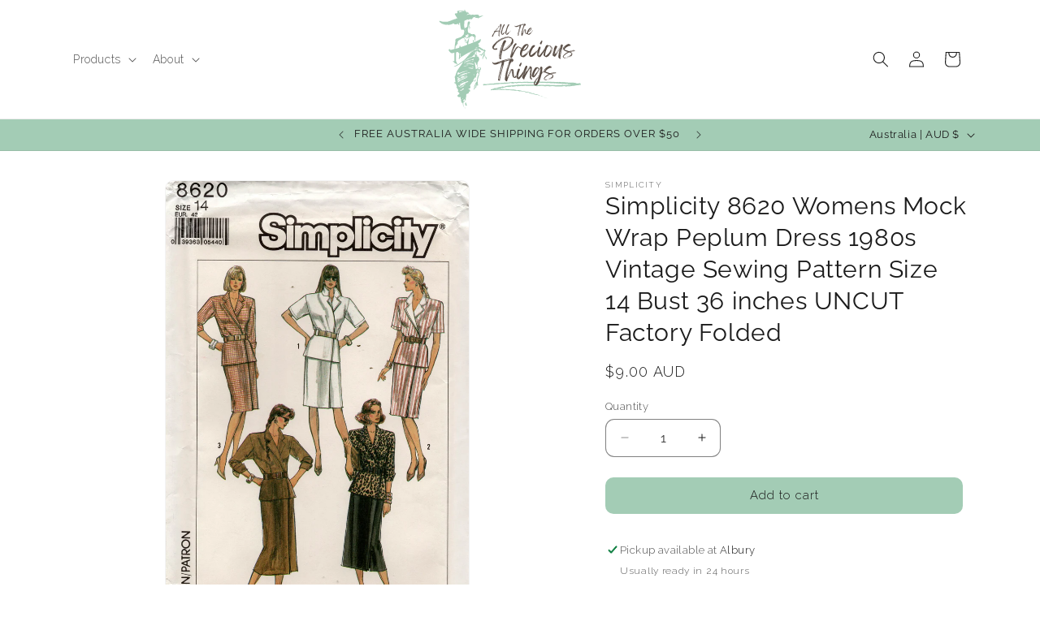

--- FILE ---
content_type: image/svg+xml
request_url: https://allthepreciousthings.com.au/cdn/shop/files/1Asset_1.svg?v=1712800126&width=200
body_size: 48768
content:
<?xml version="1.0" encoding="UTF-8"?>
<svg id="Layer_2" data-name="Layer 2" xmlns="http://www.w3.org/2000/svg" xmlns:xlink="http://www.w3.org/1999/xlink" viewBox="0 0 232.54 162.01">
  <defs>
    <style>
      .cls-1 {
        clip-path: url(#clippath);
      }

      .cls-2 {
        fill: none;
      }

      .cls-2, .cls-3, .cls-4, .cls-5 {
        stroke-width: 0px;
      }

      .cls-3 {
        fill-rule: evenodd;
      }

      .cls-3, .cls-5 {
        fill: #a3ccb5;
      }

      .cls-6 {
        clip-path: url(#clippath-1);
      }

      .cls-4 {
        fill: #fff;
      }
    </style>
    <clipPath id="clippath">
      <rect class="cls-2" width="78.19" height="162.01"/>
    </clipPath>
    <clipPath id="clippath-1">
      <rect class="cls-2" x="71.52" y="117.33" width="161.02" height="26.67"/>
    </clipPath>
  </defs>
  <g id="Layer_1-2" data-name="Layer 1">
    <g class="cls-1">
      <path class="cls-3" d="M38.11,146.23l.05-.7c1.08-.55,1.39-.26,1.14.09-.06.09-.24.19-.33.26-.3.22-.41.35-.85.35ZM42.68,161.76c.79.03,1,.07.61-.93-.03-.08-.11-.3-.14-.35-.1-.16-.05-.12-.24-.19-.31.37-.15.28-.15.77,0,.41-.13.27-.07.7ZM57.74,118.28c.41-.02.3-.06.49-.34.64-.98,1.08-1.38,1.69-2.17.26-.33.04-.94-.16-1.16-.9-.54-2.36,2.65-2.11,3.47l.09.2ZM70.68,73.33c.19-.63.67-1.45.91-2.05-.1-.09.07,0-.19-.15-.76-.45-1.7,1.81-1.85,2.21-.61.04-.86-.14-1.47-.11-.64.02-.82.11-1.31-.13-.37.52-.41.79.24,1.35.34-.05.09-.09.49-.16l1.77-.1c-.2.63-.58,1.34-.14,1.88.16-.1.48-.47.58-.69l.28-.72c.19-.44.27-.54.81-.83.84-.46.66-.24.61-.62l-.73.11ZM44.67,157.34l.69-.22c.28-.95.17-.52-.14-1.4-.64-1.79-.4-1.32-.8-2.92-.18-.74-.28-.21-.85-.77-.26-.25.27.06-.1-.08-.11.32-.03.09-.26.11-.21.03-.08-.22-.27.1-.14.23.03.29.04.3.19.34.03-.19.19.23.12.33.03.03-.08.24,0,.02-.02.04-.02.05s-.02.04-.02.05c-.23.67-.12-.07-.3.41-.06.17-.05-.1.03.09.24.61-.05.86.24,1.95.18.65.27,1.48.92,1.77.24.11.48.16.74.09ZM39.2,129.51c1.06-.24.5-.73,1.27-.33-.08-.35-.12-.17-.03-.32.49.73.23.54.54.51-.15.08-.24.1-.4.17.06.62-.01,0,.17.41-.4.12,0-.02-.55-.07-.01.02-.02.03-.03.07,0,.04-.02.05-.02.07-.06.23-.03.28-.15.42-.28.32-.63.17-.81.34-.27.25-.1.31-.47.6-.24.19-.42.33-.61.45-.72.48-2.41.73-2.91,1.15-.31-.21-.46-.62-.51-1.06,1.29-.49.44-.29,1.26-.61.03-.01.16-.06.18-.07.17-.05.28-.05.4.01.29.14.05.04.39.5.26-.32.43-.27.57-.78.16-.59.15-.53.52-.96.5-.58.34-.18.69-.46l.18-.23s.02-.04.03-.05l.07-.09c.27-.28.63-.25.88-.28-.21.35-.36.16-.66.61ZM39.83,125.47c.43.15.28-.42.87-.17-.15.35-.62.43-.94.56-.4.16-.69.32-1.07.49-.3.13-.56.41-.97.57-.41.16-.77.36-1.21.39.15-.41.45-.44.83-.62.4-.19.57-.43.92-.55.7-.23,1.19-1.08,1.82-.95l-.23.29ZM40.29,123.84c.56-.05,1.06-.46,1.61-.54l-.32.44c-.22.15-.87.43-1.24.73-.28.22-.37.39-.74.55-.59.25-.6,0-.73.66-.84-.1-.51.09-1.13.35-.92.4-.41.37-1.12.61-.36.13-.19.1-.48.33-.22.17-.3.15-.57.23l-.52.32c-.18.13-.39.22-.63.21-.06-.73.49-.85.9-1.1,1.19-.73.89-.45,1.74-.87l.97-.6c.7-.76,1.13-.56,1.29-.69.34-.28-.43-.02.88-.74.39-.21.8-.36,1.09-.63.29-.27,1.76-1.24,2.16-1.35-.03.21-.06.42-.11.54-.09.22-.24.31-.24.32l-.46.29c-.61.19-.44-.02-1.47.48l-.66.32s-.08.06-.1.07l-.09.08ZM37.59,124.06l1.84-1.24c1.09-.54.45-.29.91-.57l1.63-.82c.3-.1.51-.26.7.11l-4.28,2.21c-.36.19-.27.26-.8.32ZM32.67,126.52l-.74-2.22c-.16-.45-.2-.83.24-.78.23.03.05-.04.2.1l.29.32.19-.33c.09-.11.06-.06.16-.15-.05.57-.24.65-.55.94.34.28.33.07.77.1l.13.26s.03.04.04.06c.29-.22.3.21.68-.39.16-.26.39-.43.57-.67.46-.59-.09-.06.57-.66l.55-.74c-.29.01-1.05.26-1.22.36l-.54-.54.54-.57c.21.39-.06.2.24.32v-.08c-.03-.27-.19.11-.02-.27.16-.39.07-.05.12-.05l.26.03c.8-.06.33-.25.47-.53.01.02.02.03.03.05,0,.04.05.09.06.1.08.11.02.07.16.18.34-.07.16-.05.54-.05.45-.01.13.04.4-.17.21-.17.63-.3.76-.52-.23-.13-.52-.04-.75.03.14-.73.76-.39,1.13-.54-.12.38.06.01-.24.33.32-.04.3-.23.73-.31,1.05-.2,1.18-.65,2.31-1.05l2.46-.91c.21-.04.69.07.84.15-.02.42-.17,1.71-.51,1.93l-2.51,1.18c-.35.18-.49.3-.77.46l-.4.18c-.18.1-.24.27-.73.49-1.21.58-.44.51-1.49.89-.17.06,0-.02-.22.1q-.11.06-.2.12l-3.36,2.13c-.48.29-.18-.07-.64.42-.17.18-.28.21-.52.27ZM35.79,118.97c.06-.16.11-.18.41-.35l2.93-1.43c.9-.44,1.01-.29,1.33-.19-.09.35.09.07-.17.31l-3.33,1.26c-.16.04-.05-.03-.27.04-.19.06-.41.24-.92.36ZM46.28,117.74c1.41-.45.97-.24,2.01-.26-.23.67-1.23.82-2.43,1.52-.29.17-1.15.81-1.55.81,0-.38.24-1.1.36-1.58.11-.44-.06-.3.42-.28-.29-.23-.23-.03-.26-.3.4-.26.64-.26,1.17-.36.4-.08.7-.3,1.21-.38l-.4.48c-.17.15-.32.18-.52.35ZM31.32,116.46c.34-.08.24-.11.66-.14-.15.39,0,.18-.06.47-.07.29.03.21-.31.25-.22.03-.15-.04-.42.01-.02,0-.04.02-.06.02-.41.1-.38.1-.56-.17-.36-.52.02-.81.41-.98.42-.19.78-.57,1.38-.82.35-.15.43-.18.71-.35.52-.31,1.71-.91,2.29-1-.22.37-.59.44-1.01.66-.22.12-.09.05-.24.15l-.24.17c-.19.13-.34.22-.56.35l-1.53.92c-.24.14-.39.14-.46.47ZM45.28,111.53l-4.95,2.11c-.17.09-.27.14-.44.22l-.5.23c-.76.25-2.83,1.43-3.75,1.9l-1.41.73c-.43.19-.08.1-.4.33-.34.23-.41.1-.88.52-.43.38-2.16,1.63-2.59,1.71.06-.37.1-.35.33-.6.07-.07.03-.05.11-.14.11-.13.03-.07.22-.18-.1-.09-.18-.07-.28-.27.08-.16.05-.07.07-.24l.49-.13c-.62.05-.18,0-.34-.12.09-.1.05-.04.17-.14.23-.19.07-.05.02-.38.64,0,.92.15,1.03-.63,0-.01,0-.04,0-.06l.37-.15c-.18-.01-.04.04-.16-.04.16-.47.65-.58,1.11-.56.23,0,.36-.15.51-.29.29-.3.17-.2.69-.28.01.02.03.03.03.06l-.02.09c.56-.11.45-.24,1.2-.24l-2.55,1.78c-.21.14-.6.21-.73.43.04-.08-.21.09.15-.14.11-.07.13-.07.29-.14.35-.15.51-.34.83-.48l.88-.49c.28-.2.17-.15.52-.31l.22-.11s.04-.02.06-.02l.79-.58c.14-.14.37-.26.5-.31-.57.27-.92-.04-1.36.27-.25.18-.43.22-.79.23.22-.53.55-.43,1.05-.64.17-.07.2-.11.4-.17l.76-.31c.35-.13.45-.13.76-.3.17-.09.03-.02.16-.09l.7-.37c.18-.07.25-.19.54-.29.53-.17.32.13.79-.1.51-.23.14-.39.68-.21-.08-.11-.13.27-.03-.13.03-.11,0-.09.11-.17.24-.16.3-.07.61-.09.43-.04.41-.31.76-.45l2.03-.48c.17-.34.08-.35.61-.58.18-.07.2-.04.34-.1l-.41-.16.21-.16c.11-.08.12-.06.24-.15.31-.23.07-.19.54-.31l-.31,1.67ZM46.1,110.54c-.06-.34-.13-.65.24-.7.14.2.08.1.04.41l.56-.08c-.08.19-.05.42-.84.38ZM43.87,110.09s.05-.06.06-.05c.01.02.05-.03.06-.04l.41-.11c.2-.04.38-.09.55-.17-.11-.07.05-.04-.18-.06-.47-.04-.72.38-1.55.08-.03-.01-.05-.02-.07-.03l.23-.18c.22-.05.2-.06.38-.11.26-.07.48-.02.76-.11-.09-.36.02-.14-.47-.31l-.22-.1c.32-.28.48-.14.93-.29.47-.16.41-.28,1.05-.21-.2.62.04,1.2-.51,1.43-.23.1-.53.13-.77.23-.35.16-.31.27-.67.02ZM56.46,106.09c.67-.01.74-.04,1.29-.15.05.36-.13.6-.4,1.02-.15.23-.47.65-.51.82-.41-.3-.02.26-.16-.32-.27-1.1.04-.57-.17-1.2l-.05-.16ZM39.74,107.89c0,.19.2.11-.07.23-.38.17-.22-.07-.4.3.2.12.17-.08.32,0l-.33.41s.05.02.05.05l.29.42s.01.03.02.05l.35-.21c.16-.03.25.05.39.13l.05-.16c.14-.14.14.14.28-.19.32.26.3.22.74.09v.39c-.18-.01-.51-.2-.84.01,0,.26.02.21.08.43.51-.04.14-.02.44-.22.24-.17-.12-.01.08-.03l.63-.2c.52-.28,1.08-.38,1.7-.34-.13.23.03.03-.17.23-.08.08-.08.09-.2.14-.63.25.01-.25-.39.02-.23.12-.09.11-.49.41-.14.1-.13.13-.27.22-.06.05-.1.06-.15.09-.86.57-.34-.06-1.94.6l-2.23.94c-.18.07-.03-.01-.17.09-.22.16-.24.35-.58.3-.34-.05,0-.09-.22-.14l-.84-.03c-.15.5-.26.28-1.1.65l-.88.35c-.22.07-.38.01-.56.1-.25.14-.05.28-.67.47.26.06.41-.21.66-.29.11-.04.24-.05.34-.09.02.02.04.03.04.06l.11.18c.06.1.03.08.09.17l1.79-.71c.4-.14,1.07-.13,1.49-.2.47-.08.07-.03.32-.12.45-.17,0,0,.32-.06l.86-.33c.36-.22-.02.04.24-.24l.41-.4c.31-.36.86-.3,1.29-.45.32-.11.34-.11.7-.2.33-.08.3-.15.57-.24.48-.15.88-.13,1.3-.43.17-.12-.05-.11.29-.14.32-.03.4.01.36.2,0,.02-.02.04-.02.05-.28.29.17-.06-.07.07-.18.09-.13.03-.24.04-.19.03-.25.1-.41.2-.36.22-.66.23-1.1.39-.42.16-.6.3-.92.47-.45.24-1.52.55-2.09.78l-.99.48c-.33.16-.61.23-.96.42-.19.1-.3.18-.51.25l-.42.05c-.16-.02-.14-.03-.21-.07.4-.22.51-.1.79-.44-.4,0-.56.05-.88.19-.31.14-.54.16-.84.33-.86.49-2.09,1.01-3.03,1.39-.29.13-.45.21-.72.35-1.04.54-.78.16-.93-.89-.24-1.68.52-.71.91-1.53-.3-.13-.78.27-.98.31-.06-.58.42-.33.86-.74l.89-.37c.33-.03.14-.07.34.12l-.94.35c.39.34.69.05,1.19.07.29.01.67-.16.92-.32.28-.18-.12-.06.34-.18.96-.25.23.04,1.37-.43.21-.09,1.19-.41,1.41-.37-.08-.41-.21-.38-.32-.74-.33.23-.04.29-.57.17.29-.69-.13-.61.65-.58.02-.02.03-.06.03-.05l.24-.27c-.11-.27-.02-.04-.1-.17-.33-.54.11.28-.09-.14l.39-.08c-.08.24-.05.26.02.48,0,.01.02.04.02.05s.01.04.02.06c.03.11.03.07.04.22.26-.24.35-.4.27-.73.44.17-.37-.26.09.07l.26.1c.31.06.05.05.36-.09l.1.32c.31-.03.39-.09.57,0l.1.08c-.02-.38.04-.16-.17-.42l.11-.05c.13-.09.05.01.14-.11.14-.18.15-.1.02-.3.23.07.4-.01.48-.28-.06-.04-.19-.29-.49-.1.06-.34.13-.08.01-.42-.33.13-.53.27-.73.26-.45-.01-1.32.3-1.74.46l-1.69.62c-.83.26-1.77.59-2.49.99.07.15.16.34.24.5-.42.15.03-.08-.38.06-.17.05-.24.15-.41.23-.33.16-.66.2-1.09.23l-.18.38c-.15-.09-.39-.4-.44-.58-.02-.06-.04-.43-.03-.49.05-.37,0-.27.29-.39.21.1.14.14.24.33.24-.38.19-.23.95-.33.96-.13,1.48-.64,2.36-.92.27-.09.32-.07.54-.18.6-.29,1.3-.46,1.94-.7.96-.36,3.08-1.2,3.93-1.4,1.04-.24,2.11-.61,3.1-.76.21-.03.39-.09.54-.13.3-.07.29-.02.53-.06.44-.07.1-.04.43-.19.23-.1.02-.02.27-.08.33-.08.79-.26,1.13-.18.01,0,.04.01.05.02l.08.04c-.08.42-.14.34-.59.44-.39.08-.43.14-.85.21-1.01.16-1.9.48-2.85.76-.18.06-.34.08-.47.11-.54.13-1.16.33-1.7.42ZM46.53,104.24c-.38.16-1.28.39-1.79.54l-12.05,3.93c-.22.05-.32.09-.52-.04.17-.29.03-.1.31-.28.5-.31.31-.3,1.21-.75.28-.14.6-.21.85-.37.88-.53.68-.32,1.25-.64.18-.1.08-.05.23-.11l.39-.24c.31-.23.51-.21.93-.33.32-.1.23-.09.6-.35.42-.28.42-.21,1-.34.3-.07.54-.26.84-.37,2.09-.74.91-.47,3.03-.8.31-.05,0-.05.57-.2.03-.01.05-.01.07-.02l.42-.11c.41-.02.35.15.73-.12.4-.28.27-.08.7-.15.54-.09.43.02.73-.07.29-.08.13-.13.59-.13l-.09.95ZM47.46,104.07c-.01-.28.05-.3.16-.57-.02-.02-.04-.06-.05-.04,0,0-.24-.16-.27-.29.53-.15.42-.01.86-.09l1.8-.39c.55-.05.76-.08,1.05.01l.13.06c-.39.31.01-.11-.47.23l-.09.07c-.4.29-2.29.66-3.12,1.01ZM63.99,101.83c.11.31.16.77.15,1.18-.37-.04-.71-.12-1.07-.15-.54-.04-1.05.2-.99-.33.05-.51,1.33-.73,1.91-.7ZM64.67,102.57c.16-.3.35-.1.64.1l-.06.54c-1.02.24-.85-1.29-.84-1.32,0-.02.03-.05.03-.06s.02-.04.03-.06c.47.2.12.32.2.81ZM61.18,102.02c0-.95.22-1.04.84-1.45.45-.3,1.18-.67,1.79-.68l.06,1.07-.73.25c-.96.24-1.45.74-1.96.81ZM30.82,106.32c.11-.38.08-.18.24-.41.09-.13.16-.28.24-.41l.39-.59c.09-.31.03-.09-.01-.19-.19.09-.58.67-.67.87l-.65,1.02c-.34.51-.26.17-.57.48l-.03-.08s-.03-.06-.04-.08l-.18-.15.29-.21s.03-.03.04-.04l-.15-.35c-.06-.15-.13-.08-.07-.36.02-.08.06-.23.18-.27.23-.07-.06-.06.11.03l.19.15v-.3c-.13-.72.2-.3-.18-.61.32-.04.17.01.31-.18.13-.17-.08-.05.19-.31-.15-.08-.18.05-.24-.16l.32-.24c0-.16-.15-.51.21-.7l.12-.04c-.1-.26-.08-.08-.09-.4.31-.08.47-.2.42-.47,0,0-.02-.02-.01-.03.2.09.06.11.28.29.18.15.28.11.47.19l.15.46.57-.1s.24.27.24.27l.08.39c.34-.18.58-.08.99-.13.26-.03.57-.2.83-.29.11-.04.06,0,.18-.06.14-.06.72-.51,1.35-.72.3-.1.53-.12.81-.24.26-.12.51-.23.79-.35.69-.29,1.49-.45,2.15-.65l.31-.11c.82-.27,2.21-.46,3.08-.54.41-.04.41-.15.9-.22.41-.06.73.03.97-.02.33-.06.02-.09.43-.14.25-.03.08.04.41-.02,1.12-.19.85.07.92.19-.26.03-.69.14-1.05.21-.17.03-.4.1-.54.13-2.26.36-2.03.49-3.93.98l-3.14,1.04c-.34.14-.53.26-.92.39-1.81.61-2.26.99-3.83,1.76-.21.1-.26.08-.49.18-.58.22-1.68,1.11-2.39,1.18ZM65.43,100.42l.61-.07c.08.4.17.42.07.83-.35-.06-.44-.17-.82-.19-.34-.03-.71.02-1.03-.07l-.17-1.11s.08-.05.09-.03l.26-.1s.28-.07.31-.08c.29-.06.5-.05.81-.07-.04.26-.07.6-.14.89ZM61.66,99.65c.21-1.15,1.01-.86,1.64-.93.38-.04.29.07.38.41-1.21.25-1.42.39-2.01.53ZM62.52,97.42c.26-.21.41-.47.84-.6.05.7.03.66-.84.6ZM66.7,97.93c-.32,0-1.06-.24-1.37-.39-.56-.25-.84-.13-1.51-.2l-.08-.93c1.09-.38,1.6-.97,2.78-1.2.59-.11.65-.15,1.06.16.06.8-.23.72-.39,1.33s-.23.78-.48,1.22ZM47.92,95.8c.21-.86,2.27-.5,2.93-.55l2.22.11c.21.03.24.07.47.13.17.04.37.06.54.1l1.8.69c.01.74.23.82-1.65.56-1.43-.2-2.27-.57-4.13-.77-.35-.04-1.94-.16-2.19-.27ZM56.02,94.93c-.62-.29-2.27-.54-2.79-.85l.95-.29c.2-.07.19-.03.41-.08.45-.11,1.05-.24,1.6-.18l-.17,1.4ZM39.91,92.97c.21-.64.9-.57,1.34-.66l1.83-.61c.35-.08.23.03.57.04l2.15-.2c.09-.02,2.17-.27,2.47-.02-.23.16-.69.15-.97.2l-2.16.31c-.94.15-4.67.91-5.22.93ZM48.76,89.32c-.07-.4-.02-.8.08-1.19.76.09,1.96-.1,2.7.01,1.21.18,1.65.26,3,.23.53-.01.54.03.97.1.37.06-.05-.15.96.09l-.14,1.79c-.83.02-1.81-.78-3.45-.92-1.51-.14-2.61-.13-4.13-.11ZM48.48,89.29c-.86.13-1.69.08-2.55.2-.58.08-2.08.23-2.65.2.16-.19-.04-.07.28-.21l.93-.31c.9-.34,3.24-1.08,4.09-.96l-.1,1.08ZM59.8,87.43c.27.49.14.5.81.98.22.16.2,0,.28.36.21,1.05-.24,1.28.7,1.85l.43-.16c-.06-.36-.33-1.43.07-1.63.17.29.38,2.96.53,3.58.1.46.65,3.16.58,3.4-.16.33-2.13,1.24-2.62,1.58-.23.16.03,0-.21.14-.28-.32-.25-.98-.33-1.35l-.79-4.36c-.24-1.8-1.03-3.93-.71-5.97.41-.11.49.24.69.51.29.39.51.24.91.48-.04.44-.04.21-.33.59ZM41.16,88.46c-.1-.33-.05-.74,0-1.09.27-.02.63.06.9.16.3.11.38.26.93-.01.26-.13.46-.26.79-.35,1.27-.39,1.57-.33,2.83-.78.36-.13,1.68-.38,2.11-.33-.03.8-.04.43-1.69.74-3.3.63-3.03.81-5.86,1.66ZM49.03,86.51c-.16-.35-.16-.48.19-.54l1.67-.09c.35-.08,1.48-.04,1.9.05.37.08,1.09.14,1.39.36l-.21.07s-.05.01-.08.01c-.08.01-.23,0-.32,0-.77-.05-1.2-.11-2.06-.08-.72.03-1.92.27-2.48.22ZM53.65,85.14c.29-.26.36-.21.75-.33.88-.26.74-.48,1.09.37.13.31.18.31.24.65-.5-.07-1.02-.39-1.52-.51l-.57-.18ZM56.64,83.11c.17.28.36.73.42,1.14-.29-.11-.54-.24-.99-.23.02-.02.04-.08.05-.06l.13-.17c.06-.08.07-.09.13-.2.13-.23.11-.27.27-.48ZM40.6,86.04c.32-.23.58-.09,1.11-.3.89-.35.29-.13.97-.49.28-.15.76-.56,1.32-.81.22-.1.33-.08.57-.18.21-.09.13-.11.43-.22l3.58-1.16s.04-.01.05-.02h.18c.04.22.04.49.02.73-.04.47-.05.44-1.34.89l-5.35,1.47c-.26.06-.4.02-.63.11-.36.15-.77.68-.92-.03ZM40.2,85.23c-.35-.59.52-.84,1.37-1.6l1.74-1.48s.04.02.05.05c0,.04.07.08.08.1.07.09.04.08.13.17.66-.58.83-.38,1.94-1.22.23-.17.42-.33.64-.51.18-.15.44-.31.63-.44.23-.16.44-.26.72-.36.5-.18,1.01-.75,1.45-.69.02.9-.03.75-.64,1.1-1.05.59-1.49.74-2.4,1.29-.18.11-.4.2-.6.3-1.3.69-3.7,1.86-4.6,2.78-.4.4-.16.33-.5.5ZM56.38,82.55c-.91.02-1.81-.43-3.83.1-.57.15-1.15.29-1.71.49-.42.16-1.22.54-1.73.57.01-.42-.03-.66.09-1.04.71-.15,1.36-.37,2.13-.47.77-.1-.2.29.92-.05.27-.08.29-.04.56-.09.46-.1,2.08-.76,2.33-1.02.36-.4.38-.6.52-.79.09-.14.22-.19.32-.34.08-.13.14-.36.22-.51.02.04.05.09.05.17,0,.03-.16,1.03-.05,1.53.06.28.09.07.06.29-.03.22-.08-.05-.07.38.02.62.3.23.2.78ZM56.97,78.07c.07-.53.25-.83-.36-.84-.16,0-.04.02-.24.01-.22-.02-.03-.02-.27-.04-.48-.04-.82.16-1.18.28-.02,0-.04.01-.06.02l-.47.1c-.36.08-.74.22-1.07.34-.68.26-1.32.51-1.96.81-.35.17-1.55.89-1.85.9-.23-1.02.23-.82.72-1.22.69-.57.06.06,1.51-.55.5-.21.8-.54,1.4-.54.09,0,.15.13.57-.27.78-.71.55-.44,1.13-.92.18-.15.3-.32.5-.49l1.16-.89,1.32-1.69c.13-.3.07-.52.26-.82l.27,1.05c.07.36.12.71.2,1.12.11.61.44,1.69.45,2.22-.73.02-.71.6-1.27.92-.63.36-.25.34-.76.49ZM34.34,74.37c.11.18.43.79.63.89.01,0,.04.01.05.02l.6.67c.28-.07.28-.16.45-.06-.13.26-.18.22-.51.45l-.74.66s-.08.08-.13.11c-.05.04-.08.07-.14.11-.54.45-.16.33-.65.43.09-1.78.17-4.05.48-5.7.14-.02,1.19-.01,1.3,0,.07.79-.08.27-.62,1.26-.14.26-.21.41-.35.64l-.38.54ZM58.95,70.3c.11-.52.33-.29.56-.68.17-.29.14-.73.24-1.1l.63-.13c.24.6.16,3.28.21,4.46.03.71.12,1.25-.23,1.38-.12-.47-.19-1.78-.4-2.08-.17.3-.13.66-.17,1.03-.52-.07-.02-.14-.44-.15-.27.92-.25.48-.27,1.13-.01.26.08-.04-.02.14-.28-.78-.18-1.29-.23-1.75-.07-.61-.3-1.22-.05-1.77.29.09.9.49,1.1.09.35-.7-.5-.24-.93-.58ZM57.27,69.9c.24.11.26.07.56.05l.12.96c-.24-.13-.08.04-.27-.23l-.41-.78ZM56.01,69.15c.17-.21.41-.35.7-.45.16.66.26.28.28.77l-.77-.18c-.32-.14-.06-.02-.22-.14ZM52.74,70.42c-.43.33-.74.78-1.51.25-.44-.3-.7-.91-.85-1.45l2.18-1.12c.07.18,0-.03.05.13l.24.74c.17.42.42.49.46.95-.72-.34-.63-1.09-1.28-1.41-.08.74.51,1.32.71,1.91ZM53.88,69.4c-.76-1.18-.61-2.29,1.04-2.6-.05.35-.14.66-.16.97-.03.37.02.71-.02,1.09-.33.17-.54.41-.86.54ZM59.43,66.96c.15-.31-.02-.12.27-.29.33-.19.67-.44.93-.48-.07.44-.04.34-.18.66l-1.02.11ZM61.55,65.57c.6-.26.6-.49,1.19-.61.13.43.64.78.54,1.3-1.04.27-1.18-.21-1.36-.35-.28-.21-.25-.08-.36-.33ZM55.69,68.04c.06-.79.49-2.4,1.43-2.36.03.38-.01,1.28-.16,1.61-.42-.45.14-.58-.45-1.09-.29.63-.3.79-.22,1.54-.3.15-.28.23-.6.3ZM58.02,66.5c.04-.67-.04-1.34.54-1.72.61-.4,2.42-1.08,3.16-1.27l1.79-.42c-.15.23-.64.33-1.34.89-.49.39-3.63,2.38-4.14,2.53ZM62.34,61.03c.14.38.26.32.3.8-1.81.36-1.83.56-2.83.87-.44.13-.26.04-.34-.02l2.88-1.65ZM44.36,53.77c-.57-.18-1.11-.19-1.21-.78-.21-1.19,2.98-2.08,3.86-1.54l-.02.49c-.22.09-.56.07-.88.26-1.09.63-1.55.69-1.76,1.57ZM30.38,56.2c-.03-.65-.11-.81-.07-1.48.04-.51-.04-1.91.19-2.3l1.01-1.39c.55-.64,1.13-.91,1.95-1.32.7-.36.29-.3,1.04-.61.38-.16.66-.37.92-.64l.98-.65c1.21-.76.95-.33,1.6-.85.33-.27.63-.31,1.05-.59.78-.52.69-.24,1.51.36.29.21.52.52.76.89.25.4.71.55.8.84.17.56-.34.05.13,1.09.76-.36.56-.45.92-.23-.3.56-.87.06-1.14.85-.15.44-.32,1.13-.02,1.51.44.55,1.02.14,1.3-.15.26-.26.54-.85.88-1-.1.55,0,.25.02.76-1.77.72-1.81,2.34-1.1,2.64.36.15.3.01.67.23.74.44,1.13.05,1.44.2.39.19,1.18,2.1.63,3.04-.11.23.02.09-.28.24l-4.54,1.68c-.76.36-1.61.64-2.42.94l-2.51.88c-.29-.24-.25-.44-.53-.57-.22-.1-.59-.08-.78-.2-.03-.49.14-.63-.03-1.11-.16-.45-.42-.41-.81-.55-.1.28-.23.35-.36.71-.56,1.57-.11,2.56-.6,2.67-.08.02.02-.05-.1.02-.11.07-.08.11-.22.22-.17.14-2.1.66-2.41.73-1.08.26-2.15.64-3.32.89-.17-1.01.24-4.76.43-5.76.36.22.21.48.47,1.09.45.07.23.13.63-.07.19-.65.07-1.39.51-1.95.88-1.13.4-.73,1.21-1.01.19-.06.07-.01.19-.08ZM46.63,41.87c.15-.38-.04-.42-.07-.83-.03-.32.03-.67.04-.99.98-.02.53,0,1.07.49.79.71.43.06.22,2.19-.06.57.1.82.06,1.22l-1.7.92c-.18.11-.32.22-.49.34-.2.15-.37.24-.53.35-.89.63-1.15.78-.96,1.46.55.14,1.75-.52,2.29-.78.66-.31,1.66-.67,2.43-.82-.06.65-.65,2.63-.66,2.8-.01.47.23.64-.22.86-.05-.22.03-.21.05-.39,0-.11-.04-.1-.33-.29l-.09-1.69c-.17.2-.34,1.57-.41,1.94-.09.46-.33,1.63-.3,1.94-.45-.02-.84-.08-1.29.08-.35.14-.61.38-1.12.35-.18-.92.68-1,1.56-1.31-.34-.17-.84.09-1.1.29-.41.3-.47.57-.95.09l-.17.27c-.36.59-.68,1.07-1.41,1-.12-.22-.17-.36-.18-.71.45-.13.56-.22.9-.41.42-.24.08.07.33-.32.19-.31-.06-.06.26-.29-.09-.22-.09-.13-.2-.33.29-.24.2.01.26-.21l-.51.02c-.7-1.02-.68-.76-1.55-1.64-.42-.42-.23-.45-.21-.67,0,0,0-.03,0-.04-.03-.26-.78-.33-.97-.99.23-.11.28.02.95-.37.26-.15.68-.35.95-.42,0,.16.11.6.27.77l.71.42c.21-.5.2-.64.3-1.26.13-.81.15-.71-.19-1.29-.24-.43.23-1.92.41-2.4.68-.23.69.17,1.28.38.36.13.47.08.63.12.17.05.06.09.32.16.38.1.24.01.31-.02ZM41.98,32.83c.23-.15.53-.3.82-.33l.02,2.22c-.17-.13-.83-1.87-.84-1.89ZM50.29,29.47c.03.66-1.03,1.82-1.57.98-.51-.8-.03-1.78.69-2.02l.19.82c.23.08.47.06.7.21ZM45.15,5.01c.05-.34.73-.77,1.1-.69.28.06.36.27.51.48.17.24.2.24.3.57l-.38.19s.07-.19.08-.22c.04-.32.09.33,0-.12-.01-.05-.1-.16-.14-.18-.64-.45-1.23-.04-1.47-.02ZM33.07,3.9c-.02-.13-.02-.26-.04-.38-.05-.24-.22-.48-.06-.7.17-.22,4.14-.63,4.69-.64.53-.02,1.24.04,1.67,0l2.35-.27c.83,0,1.15.26,1.85-.39-.15-.44-1.53-1.48-1.95-.94l-.21.31c-.11.15-.11.18-.31.24-.22.07-.73.11-.94.13-2.14.16-3.93.02-6.18.3-2.63.34-1.03-.12-2.99.15-.66.09-.11.26-.54.51-.71.42-.93-.67-.2,3.08-.57.36-1.47.58-2.18.55h-.11l-.23.05c-.12.03-.26.06-.41.08-.99.16-.23-.08-.91.32-.26.16-.49.4-.53.74-.05.34.39,1.11.61,1.43.3.42.52.93.8,1.41.32.56,1.83,2.99,2.16,3.25.39.31.44.04.69.43l-.1.1s-.04.03-.05.04c-.02.01-.04.02-.06.04-.42.26-.91.52-1.41.56-.58.05-.45-.05-.82.32l-.49.59c-.73.01.19-.29-1.63.26l-3.97,1.43s-.04.01-.06.02c-2.3.73-4.42,1.9-6.82,2.45-2.88.66-4.95.34-7.8.29-1.92-.04-3.96-1.15-5.91-1.41-.56-.07-.24.1-.8.15.04.55-.18.2,0,.59l.56.76c.16.18.17.1.38.28.16.14.18.26.3.36.22.19.19.06.41.24.28.23.2.35.66.66.53.36,1.02.75,1.59,1.1.32.2.63.29.89.43,1.42.76.85.36,1.9.81,1.1.47,1.93.63,3.12.79.49.07,2.79.35,3.27.13l.55-.21c.32.01.24.11.67.07l.08.14s.03.04.04.06c.02.02.03.04.04.06l.27.15c.61.08,1.44.02,2.06-.09.59-.1.91-.34,1.22-.41.48-.1.28.19,1.85-.36.23-.08.34-.15.59-.22,1.12-.3,2.32-1.18,2.69-1.27.22-.05.43-.1.56-.09.09.15.39.66.52.77.52.44,2.03.97,2.71.97,1.03.01,3.39-1.22,3.76-1.1.64.37.47,1.16.8,1.7.54.02.98-.36,1.35-.55-.02-.59.14-.58-.2-.99-.59-.71-.41-1.01.45-1.39.38-.17.71-.38,1.07-.32.16,1.93.27,3.64.61,5.58.14.83.41,1.87.45,2.67.03.52-.1.99.21,1.32.2.21.78.42,1.09.48l-.44.98.24.35c.09.14.13.18.2.3.27-.05.44-.22.73-.32.66-.21.99-.28,1.68-.21.51.05.4-.16.85.06.72.34,1.43,1.99,1.38,2.81-.08,1.08-.37,2.64-.65,3.63-.12.43-.34,1.22-.52,1.63l-3.08,3.23c-.97.85-2.03.65-2.81,1.45-.24.25-.18.34-.6.28-.31-.05-.42.04-.76.16-.51.19-1.09.35-1.61.53-.32.11-1.21.58-1.51.6-.51.05.1-.12-.4.03l-1.23.24c-.32.54-.02.29-.57.74-.23.19-.44.38-.59.72-.76,1.71-.36.93-.06,1.91.26.83-.51,3.28-.63,4.35-.17,1.59-.57,2.88-.6,4.58-.02.72-.16,1.64-.21,2.39-.07.9-.05,1.38-.12,2.33-.4.13-1.16.3-1.67.43-.89.23-4.75,1.3-5.14,1.24-.24-.88-.27-.8-.97-1.16-.42-.21-.82-.34-1.2.05-1.05,1.04-.52,1.8.02,2.79l1.19,1.52c.11.11.26.24.36.38.22.29.4.42.69.62.73.51,1.17.97,2.23,1.14,1.27.19,1.2-.01,2.2-.32.2-.06.39-.1.59-.17l1.02-.3c.27-.07.15-.12.57-.15-.05,4.79-.47,9.65-.09,14.36-.44-.16-.83-.4-1.26-.55-.53-.18-.66-.16-.91.14-.29.33-.21.22-.23.75.47.23.75.43,1.23.67.32.16.85.44,1.16.65l-.24,1.29c.77-.04.98-.36,1.42.32.1.15.37.32.64.3.33-.02.02-.26.56-.13.35.08.68.66.97.94,1.38,1.31,1.14.13,1.43-.58.21-.52-.23-.74-.58-1.09-.31-.32-.79-.53-1.09-.88.21-.29.51-.32.56-.76.08-.69-.42-.48-.84-.43.07-.87-.06-1.34-.08-2.09-.06-2.07.14-3.82.08-5.99l-.04-5.89c.01-.26.09-.68.09-.98.02-.93.15-.91.48-.94l.95-.05c.36-.05.7-.28,1.1-.23.29.18.02.05.29.35.13.14.2.18.34.31.76.67,1.02,1.29,2.02,1.7,0,1.19-.13,2.34-.31,3.48-.16,1.02-.2,2.48-.23,3.5-.04.93-.43.91-.88,1.63l.09.08s.03.03.04.04c.02.01.04.03.05.04.13.09-.05,0,.15.09.19-.11.19-.16.41-.27l.46.78c.42-.04.58-.09.97-.07-.09-.55-.24-.81-.17-1.42.41-.33.56-.48.95-.74.82-.54,2.06-1.57,2.92-2.01.34-.18.69-.45,1.01-.62l2.56-1.55c.26-.15.39-.31.98-.66.15-.08.34-.21.51-.31l2.11-1.18c.38-.21.71-.32,1.1-.53.4-.22.6-.43,1.02-.62.51-.24.97-.45,1.37-.77l.74-.41c.36-.19.74-.52,1.13-.56-.1,1.5.72,1.46,1.15,2.16-.26.46-1.53,1.63-1.99,2.07-.16-.32-.1-.94-.19-1.3,0-.02-.02-.03-.02-.06,0-.03-.02-.04-.03-.06-.03.46.06,1.47-.1,1.78-.2-.27-.4-1.86-.56-2.35-.14.19-.09.32-.06.61.29,2.22.73,1.67-1,3.51-.52.55-1.04,1.05-1.43,1.52l-2.76,3.07c-1.35,1.58-3.01,2.79-4.66,4.04-.28.21-.54.45-.82.65-.28.2-.61.39-.9.58-2.9,1.98-5.72,4.07-8.9,5.61l-3.82,1.99.37.12c.5.2,1.48-.16,1.94-.34,1.53-.6,2.7-1.03,4.11-1.8.15-.08.28-.18.45-.29l2.39-1.38c.56-.34,1.16-.91,1.71-1.24l1.31-.9c.22-.15.18-.15.42-.32.27-.2.58-.4.9-.57.64-.33,1.22-1.01,1.84-1.16-.06.54-3.34,5.34-3.69,5.86l-3.07,4.04c-.25.54-.61.97-.95,1.45l-.94,1.43c-.64.96-1.23,1.98-1.7,3.04-.76,1.7-1.36,3.41-1.92,5.22-.4,1.29-.24,1.95-1.08,2.46-.32.2-.22.33-.55.58l.38,2.45c.14.78.28,1.64.34,2.47.03.38-.05.74,0,1.22l.14.67c.1.48.24.69.35,1.3.07.41.07.86.15,1.25l-.11.08s-.04.03-.06.04c-.02.01-.04.02-.05.04-.18.13-.26.33-.31.4-.23-.36,0-.1-.37-.35.09-.2-.07.16.07-.1.03-.06.01.04.08-.2-.48.02-.66.08-.93.43-.74.94.31,1.18.72,1.83.09.15.13.23.19.37.19-.13.09-.17.32-.29.08.09.11.05.16.24.2-.37.29-.39.8-.39.05.31.17.35.25.81.06.3.08.66.15.92l.58,1.54c.18.52.94,2.09.68,2.64-.06.12-.04.09-.09.16-.2.25-.07.14-.33.22-.07-.7.05-.24.29-.7-.05.11-.67.5-.35,1.27.15.35.67.61.81.99.28-.08-.23-.19.16-.11l.21.21s.03.03.03.04l.31.22c.18.19.54,1.11.68,1.46.32.85.45,1.06.56,1.96l-.19.32c-.07.14-.03.06-.06.2-.13.71-.5.14-.58.79-.08.67.68,1.01.98,1.33.01.01.03.03.04.04.05.06.08.08.17.16.15.14.17.18.33.31.38-.08-.02-.02.22-.09l.25-.05s.07-.02.1-.02c-.05.9.75,1.36.69,2.31-.09.24-.97.75-1.27.99-.42.34-.77.49-1.22.98-.28.3-.33.41-.72.65-.06.97,0,1.4.62,1.89.42.34.99.71,1.68.78-.04.16-.02.34-.11.22.62.21.66-.14,1.31-.19.31-.02.47-.07.75-.08.35-.03.34.04.63.02.1.39.05.49.24.84.56,1.06-.24,2.01.47,2.56.25.19.27-.01.34.77.09.99-.42,1.85,0,2.81l.48-.06c.03.52.29,1.91.5,2.28.69,1.23,1.3.15,1.79.05-.02,1.43.17,3.75.77,5.03.3.64,1.74,3.41,2.17,3.54-.17-.17-.91-1.63-1.04-1.98-.74-1.96-1.04-2.69-1-5.19.01-.6-.17-1.35.26-1.77.46-.45.03-.25.28-.59.52.07-.01.07.41.2.25-.53.03-.28.28-.59.24-.31.3-.25.51-.47.02-.02.06-.07.08-.09.27-.34.26-.12.57-.43.01,0,.03-.02.03-.03l.18-.18c-.28-.06-.3-.12-.46-.31.04-.33.08-.08.16-.52-.43.17-.22.16-.51.46-.13.14-.09.09-.26.18l-.17.07s-.08.04-.1.05c-.34.15-.82.43-1.17.55.03-.57-.01-1.23.09-1.76.03-.16.02-.1.06-.21.01-.02.02-.04.03-.06.01-.02.02-.04.03-.06.25-.66.04-.46.7-.53.16-.36.16-.55.51-.74-.24-.12-.1.12-.17-.32.16.08.14.09.31.16.07.03.3-.05.36.13.03.1.02.21.02.31.01-.02.02-.04.03-.05l.22-.27c.17.71-.2-.1,0,.66l-.34-.18c.12.24.1.03.04.28l-.08.16s-.03.04-.03.06c.3,0,.34,0,.58.16l.09.07c.05.09-.07.1-.18.18.46.23.15.45.27.91l.07.24c.14-.1.31-.09.47-.09-.11-.28.08-.08-.3-.21.24-.13.05.1.22-.28-.02-.01-.04-.02-.05-.03l-.22-.24c-.02-.05-.06-.33-.07-.54l.11-.05c.17-.1.15-.04.22-.2.2.08.09.03.21.2l.09.17s.02.04.03.06c.1-.08-.02-.15.15-.01l.15-.36s.02-.05.03-.06c.01.02.02.05.02.06l.09.41c.02.13.05.24.05.45-.45.05-.06-.03-.27.14-.23.19.18.05-.22.18.07-.31.15-.19.24-.58-.46.12-.01.16-.57.17l.44.71.42-.09c.23-.24.1.02.09-.36l.12-4.11c.02-.25.09-.23.11-.56.03-.51-.04-.94.24-1.35l.18-.11s.03,0,.06-.02l-.1-.41.24-.08c-.11-.08-.16-.11-.24-.24.09-.26.17-.16.26-.41-.29-.39-.48-.83-.37-1.31.06-.23-.07-.24.07-.6.08-.21.13-.14.25-.41.19-.42.08-.59.48-.86.38-.26.93-.54,1.35-.62.67-.13.39-.13.89-.41.31-.17.55-.32.84-.48.49-.27.53-.24.42-.72.03,0,.25.03.26.03.16,0,.04.03.14-.03-.26-.19-.26-.15-.2-.51.07-.41.03-.17-.08-.45h.41v-.58c.44.17.23.05.46-.33.13.07.11.18.28.18.02-.05.05-.06.05-.19,0-.18,0-.06-.06-.17.29.08.08.08.4.17.04-.17.07-.28.14-.41.17.35.54-.01.86-.08,0-.02-.03-.05-.04-.06l-.08-.17c-.1-.45.07.14.05-.29-.01-.17.06-.24-.54-.26.07.43.22.22.24.73-.33-.09-.17-.09-.31-.33-.59.05.04-.03-.36.15-.06-.18-.06-.16-.14-.35-.16-.35-.08-.02-.15-.35.2-.1.43-.1.66-.05,0,0,.21.07.34.07-.14-.27-.31-.28-.17-.42.2-.19.06-.02.15.07.01.01.03.03.04.04l.13.15c.18-.43.01-.08-.08-.41-.09-.32-.05.02.08-.3l-.53-.58c-.1-.16-.16-.21-.24-.33s-.13-.18-.21-.28c-.26.05-.27.25-.29.2-.01-.02-.02.04-.04.05l-.44-.3c-.11-.12-.07-.2-.21-.28-.15-.05-1.21-.12-1.52-.13.15-.26.39-.42.64-.52.1-.04.15-.04.26-.07,1.26-.37,2.53-1.3,2.78-1.39-.15-.26-.03.11-.17-.32.61-.28.44-.47.45-1.09,0-.56-.02-.77-.14-1.26-.39.12-.22.13-.43-.14-.91-1.17.02-1.4.4-2.38.14-.36.35-.51.56-.86.36-.61.53-.99,1.06-1.48.02-.02.03-.03.05-.04l.07-.1c.22-.4-.07-.05.38-.68l.46-.76c.15-.2.18.05.2-.46l.31.15-.05-.53c.54.07.21-.02.61-.29.46-.32.15.18.42-.44l-.18-.05c-.14-.05-.14.02-.16-.23h.49l.05-.43.65.08s.02-.05.03-.06l.04-.12s0-.04.01-.06c.04-.2-.11.07,0-.16.16.28-.04.28.43.31-.09-.27-.17-.57-.31-.8-.15-.26-.3-.39-.41-.7-.02-.41,2.08-3.47,2.58-4.33l.17-.27c.31.31.05.38.66.87,1.07-.37.49-.53.71-1.21.07-.22.14-.17.23-.43.27-.71.35-1.52.49-2.3.16-.1.19-.09.45-.12.05-.86.32-.42-.02-1.19-.2-.48-.44-1.07.11-1.28l.53-.19c.07-.26.04-.36.28-.53-.14-.51.03.27-.16-.24l.33-.37c.42-.55,1.4-.51,1.9-.29.09.23.31,2.57.23,2.95-.09.48-2.48,3.09-2.45,11.32-.82.05-.81.32-1.18.77-.32.4-.54.73-.77,1.13-.7,1.19-3.17,7.11-3.19,8.16.72-.13.85-.76,1.32-1.26.19-.2.78-1.4.91-1.71.28-.65.47-1.2.8-1.82.22-.43.5-1.5.98-1.71-.19.78-.44,1.58-.63,2.38-.19.82-.45,1.57-.52,2.39l-.63.41-.83,1.14c-.57.65-2.01,2.08-1.97,2.97.77-.16,1.07.25,1.55-.6.34-.61.55-.81.96-1.26l1.59-1.69c.36-.26.43-.04.65-.44.05-.19-.05-.84.09-1.34l1.06-3.39c.17-.31,0-.07.16-.22.08.86-.46,1.11-.25,1.73.17.49.24.73.67.97.2.11.07.08.29.17.37-.19-.15-.09.46-.3.1-1.45.16-1.38-.07-2.94-.51-3.58-.65-4.61.23-8.39.2-.85.46-1.7.66-2.55.25-1.08.65-2.03,1.14-2.89.55-.99-.57-.69.11-1.77.17-.26.22-.62.27-.94.08-.5-.03-1.14-.14-1.66.28-.05.4.02.53-.1.35-.35-.26.03.04-.31.31-.36.42.15.48-.72.07-.89.09-1.48-.12-2.23l.29-.23c.45-.24.34-.24.4-.41.08-.23.63-.85.84-1.22.58-1.05.34-.99.21-1.93-.08-.54.24-1.36-.97-1.44-.49-.03-1.59.22-2.05.39-.47.17-1.3.63-1.76.62-.11-.68-.17-1.54-.25-2.22-.17-1.44-.41-2.86-.41-4.3l-.07-1.03c-.21-1.14-.09-1.04.48-1.8.13-.17.38-.49.48-.67.14-.23.23-.52.33-.81.2-.58.21-.36.45-.69.11-.15.13-.29.21-.45.47-.93,1.04-1.72.84-2.8l-.44-1.93c-.08-.26-.19-.59-.33-.82-.36-.61-1.12-1.35-1.82-1.63-.3-.11-1.61.19-1.65.18-.1-.17-.08-.02-.08-.33.49-.38.38.27,1.32-.73-.24-.86-.53-.32-.91-.65-.59-.5-.44-1.65-.44-2.39,0-.73-.18-1.38-.17-2.21,0-.4-.02-.7-.04-1.08-.01-.28-.07-.8.1-.96.13-.1,1.09-.26,1.37-.26,1.33.01,2.57,1.85,2.87,2.06.54-.14.39-.21.66-.63.33.08.86.51,1.16.53.36.01.27-.09.51-.29.8-.65,1.13-.56-.11-1.83-.21-.22-.23-.29-.39-.44-.29-.14,0,.35-1.02-.53-.51-.45-1.84-2.3-2.06-2.92.65-.42.63-.27,1.26.03.37.17.81.33,1.21.51,1.11.5,1.1,1.08,4.46,2.34,1.09.41,1.73.43,2.63.73-.01.79-.78,1.57-1.24,2.24-.2.29-.49.38-.71.27.04.48-.02.36-.07.75-.05.36.05.24.13.63.08.44.03,1.02.08,1.49.09.71.38,2.35.06,2.9-.39.67-.69,1.47-.91,2.28-.1.41-.49,2.36-.17,2.7.04.04-.09.17.3.07.9-.23.74-1.47.93-2.16.07-.24.11-.54.17-.75.47-1.61,1.25-.98,1.38-1.41l.04-.53c-.1-.84.32-.48.14-.95-.06-.15-.22-.19-.28-.2.01-.72-.11-1.56-.23-2.16-.07-.33-.32-1.72-.29-1.94.15-.19.3-.41.6-.5.13,2.12.3,2.93.83,4.83l.48,1.4c.21.45.42.83.65,1.23.33.58.47,1.09.7,1.67l.14.37c.11.35.74,1.54,1.13,1.63.64-1.38.04-.99.14-1.66.06-.42-.03-1.53-.31-1.74-.44-.35-1.1-.45-1.36-.95-.94-1.82-1.27-3.2-1.43-5.38-.08-1.06-.18-2.17.27-3.04.17-.32.16-.54.41-.71.29.17.38.31.59.51l.54-.53c.15-1.05-.96-1.21-1.6-1.66.08-.68.37-1.32-.71-1.32-.07.29-.07.7-.21.95-.76-.16-2.03-.94-2.59-1.36-1.11-.83-2.33-1.56-3.53-2.38-1.01-.69-1-.63-1.9-1.05l-1.32-.65c-.27-.16-.41-.18-.53-.45.22-.2.44-.21.67-.38l.53-.45c-.1-.28-.06-.45-.21-.79.39-.05.49-.37.5-.8-.56-.31-.81-.31-1.2-1-.28-.48-.23-.3-.72-.48.08-.2-.02-.11.08-.28.25-.43.86-.45,1.12-.92,0,0,.01-.03.02-.04,0,0,0-.03,0-.03l-.03-.12c.49.02.74-.03,1.15-.25-.13-.22-.19-.4-.24-.73.28.11.16.18.22.49.02-.01.04-.03.05-.04l.15-.13c.07-.06.07-.05.14-.09-.03-.42-.17-.48.02-.88.15.28-.08-.26.03.1l.47-.33c.13-.21.33-.32.55-.21-.32.19-.24-.13-.32.35.46-.09.43-.19.55-.59-.11-.08,0-.06-.19-.09-.25-.04-.04-.02-.16.06.04-.25.04-.11.08-.21l.09-.19c-.3.11-.28.04-.51.24.02-.17-.01-.13.06-.23.19-.25.47-.1.58.02l.03-.1s.01-.03.02-.04c.08-.16-.15.05.08-.1.02-.02.24-.07.31-.08l-.15-.51c.3-.2.14.03.32-.33l-.42-.31c.19.09.18.11.42.16-.05-.25-.11-.23,0-.42.18-.33.13.18.21-.16,0-.02.03-.01.04-.02-.1-.48-.12-.6-.14-1.12-.02-.33.04-.68-.06-1-.83.21-1.72.93-2.51,1.4l-.64.35c-1.4.77-2.02.98-3.32,1.59-.54.26-3.99,1.72-4.17,1.67-.2-.12-.13-.05-.24-.19l-.32-.67c-.13-.33-.21-.72-.23-1.06-.08-1.1.1-1.42-1.02-1.56-.07.14-.12.3-.2.53-.28.78-.55.52-.03,1.52l.63,1.42c.09.18.16.24.21.47-.29.26-2.46.93-3,1.14l-1.03.52c-.14.08-.18.07-.34.16-.43.22-1.02.55-1.53.6l.33-.24c-.18.01-1.28.45-1.5.55-.26.12-.5.2-.76.3-.29.12-.52.23-.86.17-.22-1.35.13-3.14.82-4.31.28-.47.28-.88.14-1.45-.14.22-.09.78-.16,1.04l-.08-.43c-.01-.06-.05-.14-.17-.26-.16-.14-.12-.09-.29-.2l-.27-.21.7-.28c.3-.18.65-.24.82-.65l-.46-.14c.01-.42.12-.54.26-.94l-.25-.05c.04-.14.07-.35.14-.5.16-.33.12-.05.26-.4-.04-.9-.02-.78.18-1.63.09-.42.08-1.07.51-1.3.2-.11.41-.15.61-.29.37-.23.11-.15.61-.3.83-.26,1.39-.92,2.19-1.32.32-.16,1.04-.31,1.45-.15.52.21,1.04,1.64,1.9,1.6.27-.7-.17-.76.5-.99l.09.27s.04.21.04.21c.03.13.05.34.09.49.23.85.91,1.64.83,2.53-.28,3.26.18,2.41.36,3.01.14.43-.05.35.31.74.22-.03.29-.04.52-.14.28-1.32,0-2.65.16-4.04.07-.63.08-1.43.19-1.99.12-.65.24-.17.2-.85-.06-.94.4-.41-.27-1.47-.18-.29-.19-.06-.35-.56-.25-.77-.44-.56-.9-.99-.19-.18-.2-.28-.54-.44-.83-.39-.97-.77-2.21-.25-.74.3-2.67.05-3.3-.32-.63-.36-1.54-1.15-1.99-1.76-.63,0-.57.03-.86.34-.65-.28-.68.36-1.38-.76-.14-.22-.63-1.3-.69-1.59-.16-.7-.32-1.22-.39-1.93-.06-.66-.05-1.57.09-2.16.18-.74.11-1.27.32-1.98.29-1.01.77-2.59.95-3.65.11-.67-.26-1.54.54-1.79.02.52-.07,1.1-.09,1.65-.03.59.03,1.19,0,1.72-.25.36-.48.44-.55,1.09-.09.84.02,1.97.78,2.43.89.54,2.24-1.66,1.64-2.46-.15-.19-.29-.18-.36-.46-.13-.49.67-1.02-1.14-.99.03-.42.18-.91.24-1.34.16-1.24.03-1.36.46-2.66.09-.27.16-.36.26-.55.27-.56.35-1.17.55-1.74.31-.93-.53-1.21-1.01-1.83-.26-.33-.63-.49-1.02-.44-.45.64-.05.3-.15.98-.22-.14-.36-.4-.47-.62-.15.15-.19.32-.35.47-.31.29-.16-.06-.42.4-.2.35-.3.85-.39,1.26-.16.72-.02,1.44-.36,2.9-.24,1.05.14,1.85-.29,2.83l-.27.54c-.24.67-.4,1.22-1.04,1.05-.4.55-1.33.8-2,1.17-.74.42-1.92,1.28-1.56-.13l.14-.04s.11-.03.14-.04l.27-.09c-.02-.18-.04-.3-.1-.42-.11-.2-.28-.32-.33-.57l-.51-1.65.06-2.72c.42-2.17.21-3.21.3-3.81.05-.32.09-.2.11-.67.06-1.65-.11-1.54.73-1.95.97-.48.92-.23,1.27-.38.11-.05-.08.02.15-.09.02-.01.04-.02.06-.03l.46-.06c.1-.19.13-.33.33-.43.58-.28,2.22-1.14,2.98-.88.06.3.07.17-.24.33h.49c-.05.19-.08.21-.03.32,1.26-.26,1.36-.65,1.88-.77.45-.1,1.81-.52,2.16-.44.57.14,1.68.68,2.14.13l.56-.76c.19-.29.33-.38.22-.7l-.05-.12c.56.01.43.14.6-.29.08-.2.18-.18.45-.61h-.46s-.03,0-.05,0c.21-.21-.09.06.12-.13l.52-.27c.6-.16.83-.08,1.62-.34.3-.1.67-.08.73-.11l.56-.39c.48-.23.43-.05.79-.09.24-.02.41-.14.85-.1.34.03.09.05.34.02.16-.03-.11-.15.36-.03-.07.36-.01.29-.4.44-.16.07-.39.15-.56.15-.14,0-.8-.07-.97.1-.13.3-.03.43.07.74.23.13.11.03.31.1l.12.04c.32.13.61.09.96.14.27.03.4.14.67.14.55,0,1.61-.15,2.12.01.31.1.27.11.47.33.33.34.26.03.29.45.42-.38.27.09.68.15.15-.51-.06-.19-.05-.72.23-.09.14-.03.48.01-.02-.82-.11-.53.58-.59.43-.04.11-.05.46-.26.13-.08.39-.14.49-.18,1.37-.51,1.97-1.11,2.84-1.49l.92-.47c.16-.07.35-.16.49-.24,1.05-.58,1.1-.07,1.32-.69-.69-.59-3.88.38-4.87.67-.53.16-.93.42-1.48.53l-.07-.25c-.06-.23.05,0-.06-.2l-.14-.18s-.1-.14-.1-.15c-.22-.46.08-.31-.34-.88-.13-.18-.05-.05-.13-.22-.08-.19.02-.07-.09-.23-.12-.18-.33-.27-.56-.34l-.31-.17c-.32-.31-.68-.26-1.17-.28-.98-.03-1.51-.35-2.5,0-.63.22-1.92.19-2.74.17l-1.74-.04c-.44-.17.13-.1-.4-.16-1.79-.2-4.27,1.27-4.68.01-.34-1.01-.21-.52-2.94-.11-.69.1-1.98.81-2.54.6.02-.4.39-.68.73-.85l-.04-.44c.86-.18.85-.3,1.85-.33.47-.02.28-.07.56-.15.43-.11.61-.26.59-.82-.36-.21-.61-.42-1.05-.47-.05-.53-.19-.78-.47-1.1-.67-.78-.69-1.09-2.06-.57-.31.12-.44.3-.7.45-.15.08,0,.06-.24.09-.14-.28-.13-.53-.21-.88-.39-1.58-.69-1.31-2.01-1.16-.66.08-.64.14-1.19.24s-1.19.13-1.78.23c-1.72.3-3.19.77-4.81,1.24-.29.08-.44.14-.74.24-.28.09-.47.21-.72.07l-.09-.4Z"/>
    </g>
    <path class="cls-5" d="M173.64,143.77c-.69-.07-1.53-.07-1.24.36.77-.07.84.11,1.68,0,.54.18.91.47.76.55.22,0,.84.4,1.2.29-.62-.51-1.53-.88-2.51-1.02-.18-.11.04-.15.11-.18Z"/>
    <path class="cls-5" d="M118.51,131.06c-.11-.04-.21-.04-.36-.07l.36.07Z"/>
    <path class="cls-5" d="M118.15,130.99l-.95-.18c-.04.11.51.15.95.18Z"/>
    <path class="cls-5" d="M165.95,141.95c.18.04.36.07.51.07-.15-.04-.29-.07-.47-.11t-.04.04Z"/>
    <path class="cls-5" d="M133.69,132.56l.29.04c.07-.04.18-.07.26-.11l-.55.07Z"/>
    <path class="cls-5" d="M144.98,134.99c.18-.07.4-.11.62-.07,0-.04,0-.11-.07-.22-.29-.07-.44.18-.55.29Z"/>
    <path class="cls-5" d="M163.77,140.06l.33.07c-.07-.04-.22-.07-.33-.07Z"/>
    <path class="cls-5" d="M125.1,131.24s.04.07.11.11c-.04-.07-.07-.11-.11-.11Z"/>
    <path class="cls-5" d="M85.6,123.13v-.04c-.07,0-.11.04,0,.04Z"/>
    <path class="cls-5" d="M71.69,122.91l.18-.04c0-.07.04-.1.04-.18l-.22.21Z"/>
    <path class="cls-5" d="M103.51,128.44h-.04c-.29.07-.1.04.04,0Z"/>
    <path class="cls-5" d="M204.54,125.82c-1.16-.22,1.86-.44.11-.62.18.11-1.53.51-.11.62Z"/>
    <path class="cls-5" d="M165.66,141.84c-.15-.04-.33-.11-.47-.15.22.07.36.11.47.15Z"/>
    <path class="cls-5" d="M128.64,125.68s-.15-.07-.26-.11c0,.04.07.07.26.11Z"/>
    <path class="cls-5" d="M109.81,126.88l.47-.04c-.18.04-.33.04-.47.04Z"/>
    <path class="cls-5" d="M138.65,125.02c-.07,0-.11,0-.22-.04.07.04.15.04.22.04Z"/>
    <path class="cls-5" d="M138.65,125.02c.15,0,.26.04.47,0-.04,0-.07-.04-.11-.04-.07,0-.18.04-.36.04Z"/>
    <path class="cls-5" d="M148.66,124.98s-.11-.04-.18-.07h-.32l.51.07Z"/>
    <path class="cls-5" d="M116.62,120.98c-.22-.07-.36-.15-.47-.26.15.22-1.35.36.47.26Z"/>
    <path class="cls-5" d="M165.99,141.8c-.07.04-.18.07-.33.04.11.04.22.07.33.07.04-.04.07-.07,0-.11Z"/>
    <path class="cls-5" d="M138.83,122.69l1.64.04c-.47-.04-1.06-.04-1.64-.04Z"/>
    <path class="cls-5" d="M189.98,120.61l-.36.04c.15,0,.26-.04.36-.04Z"/>
    <path class="cls-5" d="M145.31,122.66c.29.11.58.18.91.21.07-.04.15-.04.18-.07l-1.09-.14Z"/>
    <path class="cls-5" d="M102.9,128.41c-.15.04-.29.07-.4.11.15-.04.29-.07.4-.11Z"/>
    <path class="cls-5" d="M110.36,126.69c.11-.04.22-.07.36-.11-.22.04-.58.07-.36.11Z"/>
    <path class="cls-5" d="M98.93,126.91s.11-.04.15-.04c-.07.04-.11.04-.15.04Z"/>
    <path class="cls-5" d="M195.04,120.94c-.07,0-.15,0-.22.04.07,0,.15-.04.22-.04Z"/>
    <path class="cls-5" d="M152.77,122.73c.07,0,.15,0,.22-.04-.07.04-.15.04-.22.04Z"/>
    <path class="cls-5" d="M171.23,143.15s-.07-.07-.18-.07l.18.07Z"/>
    <g class="cls-6">
      <path class="cls-5" d="M231.85,123.31l-.11-2.62c-2.62-.29-4.22.15-6.55.04.04-.44-2.33-.8-3.53-.95l.04-.07c-3.53-.29-6.04-.04-9.32-.07-2-.61-6.88-.61-10.12-1.09.51.11-.11.36-.69.36-.77-.15-2.15.21-2-.18l.29.04c-.55-.44-2.15-.4-3.39-.47l-.18.51c-1.6-.47-3.71-.51-5.65-.47-1.93,0-3.68.04-4.55-.33-.76.11-1.74.07-2.51.18l.04-.29c-2.15-.15-3.24-.22-5.9-.18l.55-.18c-1.49-.04-1.93.8-3.32.8l-.4-.44c-2.62-.07-5.28-.47-7.86-.11.04-.07.11-.18.54-.22-1.23-.04-4.77-.36-4.33.26-.04-.4-2.7-.07-4.11.11l.22-.29c-1.2.36-1.24.47-2.92.58-.4-.04-.36-.22.18-.15-1.31-.15-1.02.29-2.62.11l.58-.18c-1.35-.04-1.24.07-2.01.29-.83.11-2.58-.04-2.77-.29-.18.15-.91.4-1.71.33-.11-.11.18-.15.33-.18-2.26-.18-3.35.36-4.92.11-.04-.11-.15-.15-.26-.18h3.13c-.04-.26-1.45-.29-.29-.66-1.16.22-3.17.66-4.59.58-.07-.04-.15-.04-.18-.07l.15-.04c-.32-.04-.61,0-.91.07-.44-.04-.73-.07-1.17-.04-.18-.22-1.68-.07-2.4-.07.07.29-.88.26,0,.47-.11-.04.15-.04.61-.07.11,0,.26-.04.29-.04,0,0-.04,0-.04.04.47,0,1.09-.04,1.79-.07-.58.15-1.17.29-1.97.15-.36.18-.76.4-.98.51-.98-.4-2.92-.55-3.2-.8-2.19.11-5.17.18-6.56.77-.62.11-.73-.15-.98-.22.36-.07.8-.07.98-.15-1.23.18-3.71.18-4.01.58-1.6-.11.88-.4-1.31-.26l.29-.15c-4.3-.4-6.92,1.27-11.69.76.33.04.51.04.58.11-2.73,0-5.5.22-8.27.44s-5.54.47-8.23.36c-1.53,0-1.68.26-2.58.51l-.36-.29-1.57.47c-2.22.44-3.93-.44-6.73.29l.4.18c-1.02.04-3.2.4-3.06.15-.11.04-.33.26-.73.18l-.04-.15-2.47.51c-1.97.07.26-.69-2.59-.44-1.05.15-2.95.77-2.55.84.44-.04,1.09,0,1.13.15l-.95.18c-.11.51-.8,1.06,1.57,1.17l1.6-.44.55.18-1.39.15c.8.15,1.28-.11,1.82-.29.15.11.36.18.73.18l1.56-.62c.22.18-.69.44.4.44.73-.29-.77-.36.47-.62.8.15.58.33,1.49.07.15.11-.04.22-.4.29.8-.22,2.18-.26,2.58-.55.84.22,2.77-.29,2.73.18.26-.15,1.42-.47,2.19-.54-1.35.65,2.84-.18,2.51.4.98-.58,3.68-.51,5.46-.87-.11.07-.33.18-.47.15,1.02-.04,1.31.11,2,.15.11-.4,1.68-.62,2.51-.95,1.28.29-.72.55-.32.88-.07-.33,2.15-.47,1.71-.73.98.18.84.07,1.35.36.15-.51.87-.15,1.67-.51,1.39.18.4.44,1.9.22.73.11-.62.36-.62.36,1.53-.07.69-.4,1.02-.66,1.85-.22.87.22,1.49.4,1.13-.18,2.01-.58,2.88-.62.07.07.21.07.03.15,1.2-.36,3.61-.18,5.03-.66.11.04.15.07.18.07-.26-.18-.29-.36-.26-.51.69-.04,1.28-.29,1.57-.07-.44,0-.47.11-.66.22l.73-.15c.66.33-.98.18-.98.44,1.42-.18,3.06-.55,4.15-.51.26.33-2.55.26-1.06.47l-1.67-.07c1.31.51-1.02,0,.18.55,2.22,0,2.47-.29,4.66-.29.47-.22-.18-.29.33-.51,3.13-.47,2.52.8,4.81.26.58-.26.8-.69,2.44-.55l-.55.4c2.15-.04,1.2-.62,3.46-.4-.4.18-1.68.18-1.35.22,1.45.29,1.02-.26,2.15-.29l.26.36c2.3-.11,4.77-.44,7.32-.55-.15.11-.58.22.04.33,3.13-.07,6.73.11,9.83.29l1.16-.29c.29,0,.51.15.22.18,1.2.11.07-.18.62-.33.69-.04.91.18.47.26,2.11-.26,6.01-.58,8.27-.22l-.44.07c1.74.15,1.96-.62,3.57-.29l-.29.04c1.9.07,3.86.07,5.75.11,1.86.04,3.65.11,5.06.4.55-.44,3.71.29,3.97-.33,2.15.36,1.53.44,4.55.77.8.07,1.2-.33,2.22-.36v.33l1.39-.29.69.4.94-.04c-.36-.04-.8-.18-.72-.26,1.45-.11,3.57.36,3.6.51l3.46-.11c-.07.11-.4.15-.77.18,1.31-.11.11.36,1.68.18-.22-.07.14-.18.18-.26.84.22,2.77.33,4.19.29l-.29.22c2.55.18,5.43.18,8.3.36-1.02-.15-.77-.55.07-.51l.33.36c.55-.18-.88-.18.26-.36,1.06.11.69.44.07.51l1.31-.04c.07.11-.26.15-.33.26.55-.18,2.22.47,3.02.18l.07.11c1.6.11,2.73.15,3.79.18h-.26c-.88.04-1.68.15-2.36.32l.15-.03c-.95.18-1.93.36-2.88.51-1.34.04.8-.26-.22-.36-1.56.33-2.8.4-3.97.4s-2.29,0-3.57.22c-1.02-.33-2.8-.29-4.66-.18-1.86.11-3.82.18-5.17-.04l.15.18c-.69.18-.84-.11-1.35-.15.07.15.77.15.33.26-5.93.26-12.27-.29-18.35-.62-2.22-.11-1.27.91-4.08.44l.8-.33c-4.52.29-9.21-.26-13.61,0,.26-.07.29-.18.69-.18-.91-.25-3.46-.07-3.46.11-.69-.04-.15-.18-.58-.29-.95-.15-2.37.29-2.84.04-.07-.04.07-.04.22-.07-.8.07-2.58-.07-2.04.21-1.68-.14-3.17.11-4.52-.07-.88.33-2.84-.18-3.13.29.11-.47-2.91-.36-3.97-.15.36-.15-.91-.15-.51-.32-1.2.04-2.29.14-2.07.36-2.22-.54-4.41.58-5.68-.11-3.53.4-6.84.73-10.01,1.09.07-.47,3.53-.29,3.35-.77-1.53.22-2.69.44-3.9.62-1.2.22-2.36.4-3.86.47-.8,0,.44-.26.69-.33-3.02.47-5.86.55-8.52,1.2,0-.04.29-.15.55-.22-.51.07-1.24.11-1.17.29l.51-.11c.88.18-2,.91-2.07,1.09.8-.77-2.66.29-1.35-.73-.33.11-.77.26-.66.4-.51.04-.69,0-.22-.26-1.85.44-1.16.51-2.88.84,0-.11.33-.22.47-.36-.84.36-1.64.72-3.09.91.07-.07-.04-.11.18-.18-1.17.26-2.15.58-3.13.91-1.06.36-2.15.66-3.5.91.69-.62-.94.07-1.16-.26l-1.49.55.62.04c-1.28.29-2.29.91-3.39,1.09l.88-.44-2.3.76,1.17-.21c-.51.18-.91.4-1.93.43v.15s-.1.04-.14.04l.21,1.17s.11,0,.15-.04l.04.15c.07,0,.15-.04.22-.04-.07,0-.15-.04-.22-.11.04,0,.11,0,.15-.04h-.18c-.04-.07-.04-.15.15-.29.33,0,.62.04.88.11.18-.04.36-.07.55-.15-.04,0-.04.04-.04.04.07-.04.11-.04.18-.07.15-.04.29-.07.47-.07-.04.04-.11.07-.18.07-.33.11-.47.11-.47.07-.4.18-.95.36-.4.36l.15-.18c.51-.04,1.64-.36,2.01-.4.21.11-.18.44-.04.51.61-.36,2.98-.29,3.79-.66-.26.07-.26.29-.18.33l.51-.29c.58.07.69.11.58.26,1.79,0-.58-.47,1.57-.33-.18.04-.07.07-.44.11,1.06.04,2.11-.07,3.09-.11,1.02-.04,2.01-.11,2.98-.04.58.4-1.71.11-1.05.44,1.42-.04,2.88-.22,4.33-.26,1.45-.07,2.91-.11,4.26-.04l-.51-.04c.18-.26.69-.18,1.34-.07.62.15,1.39.33,2.08.22-.33.04-.47.29-.36.22,1.85.18,3.82.04,6.7.11l-.36.11c1.09.22,2.91.29,4.08.47.36-.11,1.06,0,.66-.26,1.78.62,3.57.66,5.24.73,1.71.11,3.39.18,4.95.73-.4-.04-.95,0-.62.04.91.07,1.86.18,2.77.29-.18-.26-.32-.22-.87-.47.36-.07,1.16-.07,1.85.04-1.27-.04-.04.36.47.58-.07-.07.11-.14.07-.21,1.39.65.33-.44,2.22.18l-.11.11c.73.07,1.46.04,2.22.22.29.33-.8-.04-.91.18,1.09.18,2.3-.11,3.24.36-.47,0-1.16-.15-1.64-.15,1.02.55,1.16.47,1.96.69l-.07-.04c.62.18,1.24.33,1.82.51l-.47-.18c1.53-.4,2.84.47,4.81.44-1.9.04-.36.18-.58.47.44.18,1.16.44.91.47.95-.04,1.42.55,2.73.51.04.11.91.25.66.43,1.16.22-.22-.26-.11-.32.91.03,1.93.4,3.02.76,1.09.4,2.26.8,3.57.91,2.22.4,2.69.22,4.73.66.61.36-.66.18-.66.18,1.02.47,1.85.69,2.91.91-.22.04-.04.15.22.36.84.22.66-.18,1.67.33-.21.04-.51.15-.94.11.98.22,1.96.36,2.98.62.22.26-.69.04-1.06.04,1.13.29,2.91.84,3.35.69l-.51-.26c.11.11-.11.22-.36.15-1.02-.11-1.35-.55-1.35-.69l.73.18c-.51-.8-2.84-.88-4.26-1.38l.73-.22c-.51-.07-1.06-.07-1.57-.15-.29-.22-.4-.51.29-.33-.95-.51-.95-.15-1.75-.62-.07-.07-.04-.07.07-.07l-1.05-.18c.22-.04-.07-.33.51-.11-1.71-.8-2.99-.58-3.57-1.09h.14c-2.55-.55-.32.22-2.33.07l-1.06-1.09-.33.22c-.25-.07-.76-.26-.61-.36-1.02-.07.15.18-.47.22-1.2-.58-3.49-.73-3.64-1.31-.51.11,1.16.47-.22.29-.26-.62-1.57-.33-2.66-.8.4-.18,1.49.18.36-.29-.8.29-2.22-.58-3.24-.73-.11.36-2.15-.33-3.82-.51.15-.11-3.06-.8-4.58-1.2l.07-.07c-.36.33-1.93,0-3.09-.11.07-.22.29-.26.95-.26l-1.09-.18c-.29.07-.61.07-1.34,0l.33-.26c-1.46-.22-2.99-.07-4.81-.51-.15.26,1.39.95-.62.84-.07-.15-.11-.4.44-.4-.18,0-.62.04-.95-.07l.84-.15c-.84-.22-.47.15-1.17.04.04-.22-.47-.22-.36-.36.18,0,.58.15.84.11-.77-.15-1.67-.36-1.96-.55.04.11-.04.29-.58.26-1.46-.15-.47-.29-1.31-.51-.36.11-1.27-.15-1.34.15-.44-.04-.51-.18-.66-.29-.77.04-3.53-.26-2.73.11l.18.04h-.11c-1.23.07-2.55-.07-3.82-.26-1.27-.15-2.55-.29-3.79-.29v-.1c-.72.04-1.56,0-2.33,0s-1.49.04-2,.14c-.44,0-1.02-.21-.84-.32-1.13.04-1.24.18-2.88-.04,1.13-.15-.4-.18,1.16-.11-1.45-.11-1.78-.29-3.39,0,.55-.26-1.09-.33-1.78-.26l1.13.47c-.8.04-1.45.04-2.15,0l.36-.36c-1.49-.22-2.88.04-4.11.22-.58.07-1.13.15-1.68.18,2.08-.44.8-.47,2.44-.91,1.05-.04-.26.51,1.45-.04,1.09-.11.29.26-.11.47.77-.29,1.53-.44,2.22-.51.69-.04,1.27-.07,1.74-.11l-.83.26c.51-.15.91-.22,1.34-.33l-.55-.15c.51-.04.95-.15.95-.04.47-.26-.47-.33.51-.73.69,0,2-.51,2.29-.22-1.89.22-.18.26-1.05.55.26-.04.54-.07.83-.11.07.04-.07.07-.18.11,2.08-.04.88-.51,2.95-.84-.26.22.55.26.87.18-.83.15-.43-.26.29-.51,1.39-.04,1.46-.29,2.15-.36l-.8.04c.26-.22.91-.29,1.86-.47.04.04-.04.07-.11.11.94-.22,2.18.1,3.42-.18.69.04.11.32.69.36,1.6-.43,1.79.07,3.5-.29-.51-.22-.58-.15.58-.47l-2.8.44,1.79-.51c-.84.07-1.79.29-2.3.33.84-.29.77-.22.33-.4,1.2.26,2.3-.44,3.68-.29v.62c1.02.04,1.93-.11,2.91-.26.98-.15,2.04-.36,3.35-.33l-.88-.07c.33-.26,1.64-.11,2.47-.26-.07.22.47.26.84.36-.04-.15,1.93-.07,2.15-.47l1.2.22c2.15.04,2.44-.66,4.48-.62-.62.22.33.36-1.06.55.69,0,1.31,0,1.31-.11.4.11,1.89-.33,2.55-.15.29-.11.36-.29,1.17-.29.04.04.04.07.04.07.15-.07,1.13-.15.51-.33,2.11.62,5.93-.07,7.75.51,1.49-.04,3.32-.11,4.66-.11-.07.07,0,.11-.26.07,1.9.22,1.17-.58,3.31-.33,1.09.36-1.13.15-.47.29.29.69,2.58-.04,4,.36l-.36.04c1.09.26,2.69-.18,4.47-.11,0,0-.07.07,0,.11,1.24-.33,3.57-.36,5.32-.44-.55.26-.8.11-.47.4.77-.04-.22-.44,1.35-.47.51.15,1.6.33,1.74.58l-1.45-.04c.72.4,1.89.04,2.66.11l-.11.15c2.26,0,2.29-.4,4.7-.33l-.26-.11c1.31-.36,1.09.26,2.4-.04l.4.4c.88-.07,3.06-.36,4.63-.4-.88.29-2.69.44-3.86.58.88,0,2.91,0,3.39-.18-.36.04-.8.15-1.13.07,1.06-.29,2.44-.44,4.19-.44-.29.8,4.48.22,5.72.84,3.02-.29,6.04.07,9.57-.11-1.28-.58,1.02-.04.8-.69.8-.07,1.13-.07,1.2-.04l-.18-.04c.07,0,.11,0,.18.04l2.52.26c.62.15-.77.18-.69.33,1.82-.04.77.22,1.96.36-.25-.22.62-.36,1.64-.33l-1.46-.22c2.52-.47,2.22.4,4.73-.11l-.8.26c1.31-.18,4.84-.36,6.05-1.02.26.04.55.18,0,.29,1.56-.15,3.28-.4,4.91-.73,1.64-.33,3.17-.58,4.41-.62l-.22.18c.58-.15.95-.44,1.71-.4-.04.07-.22.18.07.15.22-.07.91-.29,1.56-.44.18,0,.33.04.44.04l-.33.15c.36.07.62.04.8.04ZM138.03,117.85s-.04.04-.07.04c.04-.07.11-.11.18-.15.47-.04.66,0,.73.07-.22,0-.51.04-.84.04ZM140.83,119.74c.14,0,.36-.04.76-.04-.33,0-.58.04-.76.04ZM143.31,119.67c-.11-.11,0-.22.33-.22-.18.07.55.11,1.02.18-.4,0-.87,0-1.34.04ZM84.98,131.97h-.15l-.21-1.09s.1-.04.14-.04l.07.29s-.07,0-.11.04l.11.51h.11l.04.29ZM222.24,122.18c.15.04.33.04.47.07-.51.04-1.02.04-1.53.07.33-.04.73-.04,1.06-.15ZM231.52,123.13c.07,0,.18-.04.26-.04l-.26.11v-.07Z"/>
    </g>
    <path class="cls-5" d="M146.04,117.99s0,.04,0,0t0,0Z"/>
    <path class="cls-5" d="M137.3,118.14c-.07,0-.11.04-.18.04.11.04.18.04.29.07.07-.04.11-.07.18-.11h-.29Z"/>
    <path class="cls-5" d="M118.51,131.06s.11.04.15.04c-.04,0-.04-.04-.07-.04h-.07Z"/>
    <path class="cls-5" d="M186.59,120.61v-.07l-.26.07h.26Z"/>
    <path class="cls-5" d="M135.08,134.12s.07.07.22.11c0,0-.11-.04-.22-.11Z"/>
    <path class="cls-5" d="M142.18,135.51l.98.29c-.4-.15-.73-.26-.98-.29Z"/>
    <path class="cls-5" d="M147.57,136.78c.07-.04.11-.07.15-.11l-.15.11Z"/>
    <path class="cls-5" d="M109.19,125.02c.07,0,.15-.04.22-.04.47-.15.15-.07-.22.04Z"/>
    <path class="cls-5" d="M86,131.79c-.29.07-.55.15-.84.18.47,0,.84-.04.84-.18Z"/>
    <path class="cls-5" d="M170.86,143.7s.04-.04.04-.04l-.29-.07.25.11Z"/>
    <path class="cls-5" d="M171.19,143.73c-.15-.04-.26-.07-.29-.07l.29.07Z"/>
    <path class="cls-5" d="M171.81,143.84c-.22-.04-.4-.11-.62-.15.22.07.47.18.62.15Z"/>
    <path class="cls-5" d="M163.69,141.15l-.11.07s.07-.04.11-.07Z"/>
    <path class="cls-5" d="M163.51,141.3l.11-.07c-.36.04-1.49-.73-2.04-.69.47.18,1.2.58,1.93.77Z"/>
    <path class="cls-5" d="M154.89,137.04c-2.22-.91.4.36-1.97-.29l1.82.55c-.33-.18-.69-.44.15-.26Z"/>
    <path class="cls-5" d="M147.28,135.25c.98.18.04-.15.07-.22-.66-.04-.8-.04-.07.22Z"/>
    <path class="cls-5" d="M105.55,129.9c-.77.04,0,.11-.11.26l.11-.26Z"/>
    <path class="cls-5" d="M98.16,131.68l.36-.26-1.13.11.77.15Z"/>
    <path class="cls-5" d="M146.84,125.2l-.22-.33c-.55.07-.66.44.22.33Z"/>
    <path class="cls-5" d="M177.31,125.46c.33.18,1.2.29,1.71.15-.66-.04-1.34-.15-1.71-.15Z"/>
    <path class="cls-5" d="M195.41,118.25l-1.17.04.55.04.62-.07Z"/>
    <path class="cls-4" d="M101.97,23.8c-.05,0-.13-.05-.18-.13-.09-.15-.22-.13-.4.05-.11.11-.15.13-.27.06q-.13-.07.07-.13c.1-.04.21-.1.21-.16,0-.07-.07-.09-.29-.05-.16.02-.36.09-.45.15-.19.13-1.99,1.97-2.55,2.6-.25.29-.41.47-.79.92-.23.26-.41.47-.41.51,0,.02-.06.11-.15.18-.2.18-.79.93-.79.99,0,.13.11.05.26-.18.29-.41.57-.74.72-.77q.13-.06-.02.05c-.07.05-.13.13-.13.15,0,.03-.05.1-.09.16-.04.04-.15.16-.23.29-.09.11-.25.29-.36.41-.13.11-.2.22-.2.26,0,.02-.06.09-.11.16-.07.05-.09.13-.07.16.04.02.09-.02.15-.09.2-.27.27-.34.36-.33.04.02.05.02.02,0-.05-.04.11-.3.27-.46.06-.06.16-.18.23-.27.07-.11.23-.31.38-.47.13-.16.29-.34.34-.4.04-.07.11-.13.16-.13.06,0,.13-.07.16-.16.06-.11.15-.23.22-.32.07-.07.27-.31.47-.53.41-.45.52-.57,1.35-1.47.36-.36.66-.66.68-.66.04,0,.05.09.05.2,0,.18-.09.3-.45.68-.27.27-.67.72-.94,1.01-.25.27-.5.51-.56.51-.04,0-.07.04-.07.09.04.11-.14.36-.25.36-.04,0-.07.02-.07.06,0,.05-.32.45-.59.72-.09.09-.14.16-.13.16.09,0-.36.52-.47.52-.05,0-.07.02-.02.04.04.02,0,.11-.13.27-.11.14-.22.23-.26.21-.05-.04-.2.15-.21.25,0,.04-.02.11-.02.16-.02.04-.06.06-.11.04-.06-.02-.09,0-.09.04.02.06,0,.09-.02.09-.04,0-.09.09-.15.2-.05.13-.16.23-.25.29-.15.05-.25.25-.23.38.02.02-.05.06-.1.06-.07,0-.13.02-.09.05.02.04,0,.07-.04.07s-.07.04-.07.07c0,.05-.07.16-.17.25-.1.07-.21.23-.27.36-.06.13-.18.32-.31.43-.11.11-.2.23-.2.27s-.04.05-.09.04c-.04,0-.13.09-.18.23-.05.13-.14.23-.2.23-.09,0-.41.45-.41.56,0,.11-.23.45-.31.45-.05,0-.07.02-.05.07.04.02,0,.07-.06.09-.05.02-.09.09-.09.13,0,.05-.05.09-.11.09-.05,0-.09.04-.09.06,0,.04-.09.2-.2.34-.18.27-.23.43-.12.42.07,0,.36-.18.29-.18-.02,0,0-.05.09-.14.06-.07.18-.23.23-.36.16-.3.97-1.38,1.05-1.38.1,0,.05.14-.18.43-.13.17-.27.34-.34.4-.03.04-.25.36-.45.67-.29.45-.41.59-.54.61-.09.02-.23.05-.29.07-.18.06-.79.13-.79.11,0-.09.59-.92.61-.84.02.05-.04.14-.11.23-.09.09-.13.16-.09.16.02,0-.04.07-.13.18-.15.15-.16.2-.07.2s.43-.41.52-.63c.04-.09.11-.18.47-.59.3-.34.66-.97.59-1.05-.04-.02-.07,0-.09.04,0,.04-.05.13-.1.16-.06.06-.09.13-.09.16s-.02.07-.05.07c-.02,0-.09.09-.16.22-.13.25-.59.76-.65.72-.02-.02.05-.15.16-.26.21-.25,1.03-1.39,1.06-1.49.02-.04.06-.07.09-.07s.02.07-.02.15c-.04.09-.05.18-.04.2.06.05.22-.13.54-.61.13-.2.29-.4.38-.43.07-.05.15-.11.15-.16s.04-.09.09-.09c.06,0,.09-.05.09-.13s.04-.13.07-.13c.04,0,.09-.07.13-.17.04-.09.09-.14.13-.13.04.04.05,0,.05-.07,0-.07.09-.2.2-.3.11-.09.18-.2.18-.26,0-.04.07-.13.16-.23.18-.2.2-.23.07-.23-.06,0-.15.09-.2.2-.06.09-.13.18-.16.18-.04,0-.06.04-.02.07.02.02,0,.05-.02.05-.04,0-.2.2-.38.43-.16.23-.38.51-.47.61-.1.1-.23.25-.3.34-.07.09-.13.13-.13.07,0-.04.17-.27.36-.51.47-.56.47-.54.65-.79.09-.13.23-.32.32-.45.18-.21.21-.29.13-.29-.07,0-.65.73-.65.83,0,.02-.13.18-.27.32-.32.34-.99,1.15-.99,1.22,0,.04-.05.13-.15.2-.07.07-.25.32-.4.54-.13.22-.38.56-.54.74-.16.2-.4.5-.51.7-.61.97-.57.96-.84,1.03-.52.13-1.42.43-1.42.49-.05.32-.04.5.07.52.07.02.13.09.13.16,0,.18.13.47.22.54.07.04,0,.18-.23.51-.16.23-.31.47-.31.48,0,.04-.13.23-.29.47-.16.23-.27.42-.26.42.04,0-.5.95-.59,1.06-.05.06-.05.09-.05.11.04.02-.09.27-.25.56-.16.29-.34.61-.38.72-.05.11-.11.2-.14.2-.04,0-.06.06-.06.11,0,.04-.02.09-.07.09-.04,0-.05.04-.05.07s-.2.47-.45.94c-.23.46-.45.88-.47.92-.07.13.27.59.41.59.07,0,.13.02.13.05,0,.05.43.29.63.34q.15.05.29-.07c.14-.11.21-.27.27-.54.02-.11.06-.2.07-.21.07-.06.34-.74.45-1.1.05-.18,1.09-2.27,1.31-2.63.04-.05.16-.27.27-.48.11-.2.34-.61.54-.89.18-.29.32-.54.32-.56,0-.02.09-.18.22-.34.1-.16.29-.48.41-.72.16-.31.27-.43.36-.43.07,0,.16-.02.18-.04.13-.11.73-.27,1.61-.43.51-.09.97-.21,1.06-.25.09-.06.23-.07.34-.06.11.02.16,0,.16-.04s.07-.07.16-.07.16.03.16.07c0,.09.27,0,.32-.1.04-.06.09-.09.13-.09s.04.04.02.07c-.02.04.02.06.07.06.05,0,.09-.02.05-.06-.02-.04.09-.07.23-.09.32-.05.56-.04.56.04,0,.02.07.04.15.04.1,0,.13,0,.03-.06-.05-.04,0-.05.22-.05.16,0,.31.02.31.05s-.07.31-.15.59c-.15.58-.13.52-.27,1.17-.25,1.28-.29,1.69-.29,3.13-.02,1.65.07,2.18.38,2.6.11.15.22.26.26.23.02-.02.13.07.25.18.2.2.36.29.78.38.16.04.18.04.14-.1-.02-.07-.07-.27-.13-.42-.13-.36-.23-1.64-.16-1.92.04-.11.07-.43.07-.7s.02-.7.07-.95c.04-.23.05-.51.05-.58,0-.09.02-.29.07-.45.04-.16.07-.38.09-.47.04-.23.07-.3.16-.25.04.02.06-.04.02-.16-.02-.11-.02-.2.02-.2.02,0,.04-.15.04-.32,0-.16.02-.31.04-.31.04,0,.07-.09.07-.2,0-.2.21-.92.32-1.04.04-.04.04-.15.02-.23-.02-.09,0-.23.04-.34.06-.09.09-.23.09-.3,0-.07.02-.16.06-.2.02-.04.05-.15.07-.22.07-.36.09-.43.14-.54.04-.07.16-.45.27-.85.11-.4.21-.83.25-.93.04-.13.07-.36.11-.54.02-.18.07-.4.13-.51.06-.1.11-.32.15-.5.02-.18.11-.52.16-.76.05-.26.15-.63.2-.85.04-.23.11-.45.15-.52.04-.05.09-.3.13-.54.04-.23.07-.43.11-.45.02,0,.05-.13.03-.25,0-.13.07-.52.15-.88.09-.36.16-.72.15-.81-.02-.07-.02-.27.02-.41.04-.16.07-.32.09-.4,0-.07.04-.21.06-.31.04-.14,0-.23-.09-.34-.09-.07-.18-.15-.25-.15ZM99.19,25.38c-.13.07-.18.13-.56.56-.16.18-.38.43-.51.56-.27.31-.43.51-.43.54,0,.02-.13.14-.25.29-.13.13-.25.29-.27.32-.02.05-.05.07-.07.02-.04-.03.07-.2.22-.38.41-.43.5-.54.81-.9.51-.61,1.06-1.17,1.11-1.11.04.02,0,.07-.05.11ZM99.44,25.09c-.16.14-.18.1-.07-.07.07-.09.13-.15.15-.11,0,.04-.04.13-.07.18ZM99.76,24.71s-.05,0-.05-.04c0-.02.02-.07.05-.09.04-.04.07-.02.07.02,0,.04-.04.09-.07.11ZM93.61,31.89c.06-.02.11-.05.11-.09,0-.09.16-.26.2-.2.02.04-.04.14-.15.25-.2.22-.25.23-.25.15,0-.04.04-.09.09-.11ZM91.45,36.58c.04.06-.23.45-.29.42-.02-.02-.04-.07-.04-.09,0-.09.31-.38.32-.32ZM89.63,37.83s.16-.26.31-.51c.16-.23.31-.43.34-.47.05,0-.04.16-.2.4-.15.23-.34.52-.42.67-.11.23-.25.4-.25.29,0-.04.13-.27.21-.38ZM89.3,38.4c.09-.11.16-.09.09.02-.02.03-.06.07-.09.07-.06,0-.06-.04,0-.09ZM88.94,39.07c.13-.2.16-.23.14-.15-.04.09-.07.18-.11.18-.02.02-.05.07-.05.1,0,.06-.04.13-.09.17-.16.13-.11,0,.11-.31ZM88.61,39.79s.04,0,.02.05c-.04.11-.09.13-.09.04,0-.02.03-.07.07-.09ZM90.55,37.45c-.1.09-.18.2-.18.25,0,.13-.31.61-.43.69-.04.02-.07.1-.07.18s-.05.15-.11.16c-.05.02-.09.07-.09.13,0,.06-.05.16-.13.23-.05.07-.27.43-.47.78-.2.36-.43.72-.51.81-.09.09-.18.16-.2.16-.02,0,.06-.18.17-.38.1-.22.2-.43.2-.48,0-.07.07-.2.14-.29.09-.09.16-.2.16-.23s.06-.09.09-.14c.06-.04.09-.09.07-.13-.02-.04-.02-.06.02-.06s.05-.04.04-.07c-.02-.05.04-.16.1-.23.16-.18.31-.43.31-.54,0-.04.05-.15.13-.22.07-.07.13-.16.13-.2,0-.03.07-.13.15-.21.07-.07.15-.18.18-.27.13-.25.25-.43.3-.43.02,0,.09-.05.16-.1.09-.09.29-.16.29-.09,0,.02-.07.09-.16.2-.09.09-.15.2-.13.23.02.06-.05.16-.16.27ZM90.62,37.79c0-.07.04-.13.05-.15.04-.02.07-.02.07,0,0,.04-.04.09-.07.15q-.05.09-.05,0ZM90.79,38.08c-.07.02-.09,0-.05-.05.04-.11.14-.15.14-.04,0,.02-.03.05-.09.09ZM90.91,37.36c-.04-.06.07-.16.13-.11,0,0,0,.05-.04.09-.04.07-.07.07-.09.02ZM91.54,36.84c-.04.09-.16.3-.29.5-.13.18-.23.32-.27.32-.05,0,.27-.54.47-.81l.13-.16-.04.15ZM94.56,32.13s-.04.15-.14.27c-.16.23-.27.29-.27.18s.38-.48.41-.45ZM92.89,34.66s.02-.09.06-.11c.03-.02.14-.18.25-.36.11-.2.23-.4.31-.47.07-.07.25-.29.4-.5.16-.22.34-.43.41-.51.07-.07.23-.27.34-.47.13-.18.3-.45.43-.59.1-.15.25-.31.29-.36s.3-.38.59-.74c.29-.34.52-.65.52-.66,0-.09-.13-.04-.16.07-.02.06-.15.22-.27.36-.34.38-.59.68-1.03,1.28-.21.29-.41.5-.45.48-.04-.04-.04-.05,0-.09.04-.02.11-.13.18-.26.06-.13.15-.25.18-.29.04-.04.16-.18.29-.34.11-.17.26-.34.31-.4.09-.09.38-.42.7-.83.09-.11.23-.31.3-.43.09-.11.2-.26.27-.31.05-.05.13-.16.18-.23.05-.07.23-.3.41-.5.18-.2.45-.51.59-.69.47-.54.92-1.06,1.14-1.29.41-.42,1.17-1.28,1.22-1.37.06-.09.16-.11.16-.02,0,.04-.18.25-.41.48-.23.23-.48.52-.58.65-.09.13-.32.38-.5.56-.18.2-.31.38-.29.42.02.04.05.04.07-.02.13-.2,1.68-1.83,1.64-1.72-.02.05-.38.48-.97,1.15-.09.07-.14.18-.14.2,0,.04-.06.05-.11.05-.06,0-.11.06-.13.11-.02.07-.15.21-.26.34-.79.82-.92.95-.88.88.04-.06.16-.22.29-.38.13-.14.18-.27.13-.25-.05.02-.18.16-.3.32-.11.15-.34.41-.51.59-.15.2-.38.47-.51.65-.13.16-.3.36-.4.47-.18.16-.23.29-.13.29.02,0,.09-.07.15-.16.21-.32.51-.61.51-.5,0,.05-.04.1-.07.1s-.07.04-.07.09c0,.03-.05.13-.13.2-.07.07-.29.34-.51.59-.2.27-.41.53-.48.59-.09.07-.22.23-.27.36-.07.14-.18.25-.23.25-.04,0-.07.04-.07.09,0,.04-.07.15-.16.22-.09.09-.16.2-.16.23,0,.06-.02.09-.05.09-.02,0-.15.13-.23.29-.11.16-.27.36-.34.45-.05.07-.13.16-.13.18,0,.02-.14.2-.52.61-.09.11-.25.34-.36.52-.22.38-.51.72-.51.61ZM98.29,34.12s0,.04-1.01.02c-.78,0-1.87.1-3.15.32-.4.05-.78.13-.79.16-.2.11.2-.54.54-.9.16-.16.47-.56.68-.88.22-.31.47-.65.56-.76.09-.11.27-.32.4-.48.13-.16.27-.31.29-.31.04,0,.05-.02.04-.04-.02-.02.03-.13.13-.25.09-.11.21-.26.27-.32.05-.07.21-.26.34-.42.51-.59.54-.65.54-.68s.09-.16.21-.27c.11-.11.43-.48.7-.83.27-.34.68-.83.92-1.06.21-.26.63-.7.9-1.01.27-.31.5-.54.52-.52.02,0-.02.2-.07.41-.05.23-.13.61-.18.85-.2.93-.56,2.48-.7,3-.09.31-.18.7-.23.89-.04.2-.09.4-.13.46-.04.06-.11.31-.16.56-.15.54-.59,2.03-.61,2.05ZM98.75,34.46c.07.04.07.05-.04.05-.09,0-.15-.02-.15-.05,0-.09.06-.09.18,0ZM97.37,34.39c-.51,0-1.08.04-1.3.05-.57.09-1.33.15-1.28.11.02-.04.15-.05.29-.07.13-.02.4-.05.57-.09.54-.09,1.83-.15,2.25-.07.34.06.29.06-.54.07ZM94.72,34.57s-.23.09-.52.13c-.29.04-.57.09-.65.13-.09.02-.11,0-.07-.04.04-.04.26-.11.48-.15.22-.04.49-.07.58-.09.09-.02.18,0,.18.02ZM97.24,29.01c0-.07.02-.1.07-.1.04,0,.05.02.05.05s-.02.09-.05.11c-.04.02-.07-.02-.07-.06ZM97.6,28.56c.21-.27.34-.36.34-.25,0,.02-.09.14-.2.29-.11.13-.23.25-.29.25-.05,0-.02-.1.15-.29ZM97.26,34.7c-.86,0-1.49.07-3.04.32q-1.28.2-.86.07c.95-.34,4.32-.67,4.68-.47.04.04-.31.05-.78.07ZM97.84,39.12c-.02.13-.04.88-.05,1.71-.02.83-.07,1.51-.09,1.53-.05.04-.07.05-.07.04,0-.02-.02-.18-.03-.38-.04-.27-.02-.38.03-.38.06,0,.06-.02-.02-.09-.05-.05-.07-.3-.07-1.13.02-.59.04-1.24.06-1.46.1-.88.65-3.49.76-3.6.07-.09.13.04.05.13-.07.07-.05.1.05.2.07.07.11.13.06.2-.06.07-.23.77-.29,1.2-.02.11-.05.27-.09.32-.04.07-.04.13-.04.15.02.02,0,.13-.02.25-.07.18-.16.7-.23,1.31ZM98.11,42q-.02.1-.06,0c-.05-.12-.02-.22.06-.15.02.02.02.09,0,.15ZM98.07,41.71s-.07-.03-.07-.07c0-.02.04-.06.07-.06s.05.04.05.06c0,.04-.02.07-.05.07ZM98,41.37c0-.09.04-.16.07-.16.02,0,.05.07.04.16,0,.09-.04.14-.06.14-.04,0-.05-.05-.05-.14ZM98.95,35.98c-.16.43-.36,1.26-.41,1.69-.07.49-.11.7-.2.97-.06.15-.09.31-.07.34,0,.03-.02.21-.04.4-.07.54-.11.93-.11,1.36,0,.21-.02.4-.05.4-.06,0-.13-1.04-.09-1.1.02-.02.05-.25.05-.52.04-.63.11-1.13.38-2.28.11-.51.22-1.05.26-1.19.02-.18.07-.27.16-.31.18-.05.21,0,.13.23ZM98.88,34.32c-.14-.04-.25-.07-.25-.09,0-.02.11-.34.23-.74.41-1.35.48-1.58.77-2.71.36-1.46.63-2.68.63-2.77,0-.05.04-.11.05-.11.11.02.17-.02.09-.05-.06-.04-.07-.11-.04-.23l.04-.18.07.14c.02.09.03.23,0,.32-.02.09-.06.2-.06.26-.05.4-.18,1.01-.23,1.01-.04,0-.04.04-.02.05.02.04-.06.42-.16.85-.58,2.41-.65,2.7-.95,3.76-.07.29-.16.51-.18.51ZM99.22,36.53c-.02.16-.07.34-.13.41-.09.13-.09.11-.06-.09.04-.12.09-.31.13-.41q.09-.18.06.09ZM99.71,34.64c-.05.07-.05.04-.05-.1.02-.22.1-.31.1-.09,0,.06-.02.15-.05.2ZM99.83,34.14q-.05.07-.05-.02c-.02-.05.02-.13.05-.14.04-.02.06-.02.06.02,0,.02-.02.09-.06.15ZM100.09,33.48s-.07.02-.07-.02c0-.03.04-.07.07-.1.03-.02.05-.02.05.04,0,.04-.02.07-.05.09ZM100.23,33.03c-.02.05-.05.1-.09.1-.09,0-.07-.1.04-.2.11-.07.13-.05.05.09ZM100.35,32.59c-.02.05-.05.09-.09.09s-.04-.04-.02-.09c.02-.06.07-.09.09-.09.04,0,.04.04.02.09ZM100.62,31.55c-.02.09-.04.2-.04.26,0,.04-.04.07-.07.07-.07,0-.02-.33.07-.42.06-.05.07-.04.04.09ZM100.64,29.25s0,.26-.07.54c-.06.27-.13.57-.15.68-.02.11-.09.34-.16.54-.05.18-.13.45-.15.61-.03.15-.2.78-.38,1.39-.16.61-.31,1.15-.32,1.22-.02.05-.06.16-.07.23-.04.13-.13.16-.18.05-.03-.05.15-.88.22-.97.05-.06.11-.34.16-.76,0-.04.05-.16.09-.26.04-.1.09-.32.11-.5.04-.16.07-.29.09-.29.04,0,.06-.07.06-.16,0-.09.05-.29.1-.45.06-.16.11-.34.13-.41,0-.04.02-.09.02-.09.02,0,.02-.09.04-.21.02-.13.07-.36.14-.54.06-.16.11-.38.11-.47.02-.09.07-.34.13-.56.09-.4.16-.56.16-.38,0,.07.02.07.07,0,.06-.07.06-.02.02.23-.06.43-.09.56-.16.43-.04-.06-.06-.06-.06,0,0,.04.02.09.06.1ZM100.81,30.89c-.02.14-.07.29-.09.32-.09.09-.07-.09.04-.34l.09-.23-.04.26ZM100.91,27.77s-.05.09-.05.23c0,.13-.04.25-.09.29-.06.06-.06.02-.02-.18.06-.38.09-.47.16-.47.02,0,.06.02.06.05s-.02.07-.06.07ZM101.09,29.46s-.04-.04-.02-.09c.02-.06.04-.09.06-.09.02,0,.02.04.02.09,0,.05-.02.09-.05.09Z"/>
    <path class="cls-4" d="M101.55,35.9c.02-.07.06-.18.06-.23,0-.07-.02-.07-.06,0-.05.06-.07.16-.07.23v.13l.07-.13ZM109.72,34.79c.13-.16.22-.48.15-.54-.04-.02-.11,0-.13.06-.04.04-.26.27-.49.5-.43.43-.5.58-.1.23.25-.23.27-.2.07.11-.29.41-3.11,3.22-3.19,3.17-.02-.04.09-.16.23-.32.34-.36.65-.78.59-.83-.02-.02.02-.04.09-.04.18,0,.22-.05.11-.18-.09-.07-.13-.05-.34.2-.15.15-.26.23-.26.18,0-.04.2-.27.45-.52,1.51-1.44,2.66-2.57,2.64-2.61-.02-.02-.4.31-.83.72-.43.43-.99.95-1.26,1.19-.26.23-1.1,1.04-1.85,1.82-1.74,1.71-2.1,2.05-2.25,2.05-.13,0-.29-.22-.21-.33.02-.02,0-.05-.06-.07-.05-.02-.09-.22-.09-.56-.02-.29-.05-.56-.07-.59-.04-.02-.02-.18.04-.38.06-.18.07-.43.06-.59-.02-.15-.02-.27.02-.27.07,0,.15-.23.07-.27-.04-.02-.07-.07-.07-.1s.04-.04.07-.02c.05.04.07.02.04-.04-.04-.04-.02-.1.04-.13.07-.05.05-.05-.04-.07q-.13,0-.02-.09c.15-.09.15-.21,0-.21q-.1,0,0-.07c.06-.04.09-.11.07-.16-.04-.07-.02-.09.06-.07.07.04.1.02.1-.05,0-.06-.02-.07-.05-.06-.09.06,0-.36.09-.43.11-.09.16-.29.09-.29-.09,0-.02-.34.06-.38.04,0,.04-.11.04-.26,0-.13.02-.32.07-.41.05-.13.07-.15.05-.06-.02.09,0,.15.02.15.04,0,.09-.11.11-.21.04-.13.05-.29.07-.34.02-.05,0-.04-.04.04-.09.15-.18.2-.18.09,0-.04.02-.07.06-.07s.07-.03.05-.07c-.02-.15.09-.36.16-.36.06,0,.11-.06.13-.11.02-.06,0-.09-.02-.09-.07,0-.04-.47.02-.58.02-.02.09-.04.15-.02q.11.04.04-.06c-.07-.09-.07-.1,0-.1.15,0,.15-.11.02-.15-.07-.02-.07-.05.02-.25.07-.13.14-.31.16-.38.02-.11.09-.18.15-.18.03,0,.09-.02.09-.07,0-.02-.04-.04-.07-.02-.05.04-.07.02-.04-.07.05-.13.11-.32.13-.46,0-.06.07-.15.13-.22.07-.07.13-.18.13-.25s.04-.2.07-.27c.06-.07.09-.2.09-.27s.04-.18.05-.23c.04-.05.13-.27.2-.48.09-.21.18-.4.2-.41.02-.02.09-.16.15-.34.07-.16.16-.4.23-.48.07-.11.14-.22.14-.26.04-.14.2-.46.4-.76.25-.38.34-.5.38-.63.04-.06.07-.13.1-.16.34-.42.67-.9.7-1.05.04-.2-.11-.61-.23-.61-.04,0-.14-.09-.23-.2-.14-.18-.2-.2-.52-.22-.36,0-.38,0-.56.22-.31.34-.7.99-1.06,1.71-.2.36-.36.67-.4.68-.07.07-.68,1.31-.68,1.4,0,.06-.04.13-.07.15-.04.04-.04.09-.04.15.02.04.02.09-.02.1-.04.04-.04.09.02.15.06.07.04.13-.07.27-.07.11-.13.23-.13.31,0,.07-.02.14-.05.16-.04.04-.05.07-.05.09,0,.04-.04.15-.15.41-.04.07-.11.32-.2.58-.07.25-.16.51-.2.57-.02.06-.05.2-.09.27-.02.09-.13.42-.26.74-.1.3-.23.68-.29.84-.04.16-.09.34-.13.4-.04.07-.05.15-.02.18.02.03,0,.09-.04.14-.04.06-.07.15-.06.22,0,.05-.02.18-.05.25-.05.07-.07.15-.05.15.02,0-.02.1-.07.25-.06.16-.13.41-.15.59-.04.18-.11.52-.16.76-.13.61-.15.72-.16.92,0,.15-.02.15-.05.04-.06-.11-.06-.09-.06.11.02.13,0,.23-.02.23-.04,0-.06.41-.04.93.02.68.05,1.03.15,1.3.14.45.5,1.03.68,1.08.07.04.14.07.16.09.16.26.47.51.57.52.09.02.22.06.26.09.05.04.13.09.18.1.22.09.76.04,1.11-.09.31-.11.49-.23.85-.57.23-.23.46-.43.5-.43.02,0,.07-.06.09-.15.04-.07.1-.2.2-.29.07-.09.16-.22.2-.27.07-.15.5-.67.81-.97.16-.15.29-.29.29-.34,0-.04.04-.09.11-.11.16-.05.7-.59.7-.7,0-.06.1-.18.25-.31s.25-.27.25-.31.04-.09.09-.11c.04-.02.04-.03,0-.03-.04-.02-.42.34-.86.79-.43.45-.83.83-.88.83-.04.02-.16.11-.26.22-.1.1-.2.18-.21.14-.02-.02-.02-.07.04-.1.04-.04.05-.11.04-.15-.06-.13,2.21-2.3,2.41-2.3.07,0,.15-.05.18-.09.02-.07,0-.09-.04-.07-.05.04-.05,0,0-.09.04-.07.11-.13.16-.13.13,0,.47-.36.47-.5,0-.06-.05-.02-.18.13-.14.16-.18.18-.13.05.06-.07.13-.2.16-.25ZM105.33,26.5c.09-.11.13-.11.13-.04,0,.04-.06.07-.11.09q-.09.04-.02-.05ZM104.9,28.39c.09-.09.05.04-.15.48-.11.23-.18.45-.18.51,0,.03-.06.14-.09.23-.16.29-.36.85-.56,1.42-.05.2-.14.42-.18.47q-.06.09-.06-.02c0-.26,1.05-2.92,1.21-3.09ZM103.53,29.9l.16-.18-.07.18c-.06.09-.11.18-.16.2-.13.04-.11.02.07-.2ZM103.48,30.22s-.04.2-.11.36c-.05.15-.13.21-.13.16,0-.15.2-.61.23-.52ZM103.19,30.92s.05,0,.05.05-.04.09-.05.09c-.09,0-.09-.11,0-.14ZM103.12,31.17s.07-.02.07.02-.04.09-.07.11-.07,0-.07-.04.04-.07.07-.09ZM103.03,31.53l.09-.18-.02.18c0,.11-.05.2-.09.21-.11.04-.11,0,.02-.21ZM102.28,37.4s-.06.3-.06.59c-.04.66-.1.76-.1.16,0-.51.05-.83.13-.83.04,0,.05.02.04.07ZM102.4,33.87c-.18.63-.42,1.62-.42,1.76,0,.06-.04.11-.07.11-.06,0-.06-.07-.04-.21.04-.11.09-.38.14-.61.04-.21.11-.51.15-.63.02-.13.11-.43.18-.7.07-.27.22-.7.31-.97.07-.27.15-.52.11-.54,0-.02.02-.06.07-.07.16-.07.18.05.04.32-.06.13-.17.41-.22.65-.07.22-.18.63-.25.9ZM108.05,36.03s.09-.05.22-.16c.21-.2.25-.25.2-.25-.04,0-.42.38-.42.41Z"/>
    <path class="cls-4" d="M108.83,35.9c.02-.07.06-.18.06-.23,0-.07-.02-.07-.06,0-.05.06-.07.16-.07.23v.13l.07-.13ZM117,34.79c.13-.16.22-.48.15-.54-.04-.02-.11,0-.13.06-.04.04-.26.27-.49.5-.43.43-.5.58-.1.23.25-.23.27-.2.07.11-.29.41-3.11,3.22-3.19,3.17-.02-.04.09-.16.23-.32.34-.36.65-.78.59-.83-.02-.02.02-.04.09-.04.18,0,.22-.05.11-.18-.09-.07-.13-.05-.34.2-.15.15-.26.23-.26.18,0-.04.2-.27.45-.52,1.51-1.44,2.66-2.57,2.64-2.61-.02-.02-.4.31-.83.72-.43.43-.99.95-1.26,1.19-.26.23-1.1,1.04-1.85,1.82-1.74,1.71-2.1,2.05-2.25,2.05-.13,0-.29-.22-.21-.33.02-.02,0-.05-.06-.07-.05-.02-.09-.22-.09-.56-.02-.29-.05-.56-.07-.59-.04-.02-.02-.18.04-.38.06-.18.07-.43.06-.59-.02-.15-.02-.27.02-.27.07,0,.15-.23.07-.27-.04-.02-.07-.07-.07-.1s.04-.04.07-.02c.05.04.07.02.04-.04-.04-.04-.02-.1.04-.13.07-.05.05-.05-.04-.07q-.13,0-.02-.09c.15-.09.15-.21,0-.21q-.1,0,0-.07c.06-.04.09-.11.07-.16-.04-.07-.02-.09.06-.07.07.04.1.02.1-.05,0-.06-.02-.07-.05-.06-.09.06,0-.36.09-.43.11-.09.16-.29.09-.29-.09,0-.02-.34.06-.38.04,0,.04-.11.04-.26,0-.13.02-.32.07-.41.05-.13.07-.15.05-.06-.02.09,0,.15.02.15.04,0,.09-.11.11-.21.04-.13.05-.29.07-.34.02-.05,0-.04-.04.04-.09.15-.18.2-.18.09,0-.04.02-.07.06-.07s.07-.03.05-.07c-.02-.15.09-.36.16-.36.06,0,.11-.06.13-.11.02-.06,0-.09-.02-.09-.07,0-.04-.47.02-.58.02-.02.09-.04.15-.02q.11.04.04-.06c-.07-.09-.07-.1,0-.1.15,0,.15-.11.02-.15-.07-.02-.07-.05.02-.25.07-.13.14-.31.16-.38.02-.11.09-.18.15-.18.03,0,.09-.02.09-.07,0-.02-.04-.04-.07-.02-.05.04-.07.02-.04-.07.05-.13.11-.32.13-.46,0-.06.07-.15.13-.22.07-.07.13-.18.13-.25s.04-.2.07-.27c.06-.07.09-.2.09-.27s.04-.18.05-.23c.04-.05.13-.27.2-.48.09-.21.18-.4.2-.41.02-.02.09-.16.15-.34.07-.16.16-.4.23-.48.07-.11.14-.22.14-.26.04-.14.2-.46.4-.76.25-.38.34-.5.38-.63.04-.06.07-.13.1-.16.34-.42.67-.9.7-1.05.04-.2-.11-.61-.23-.61-.04,0-.14-.09-.23-.2-.14-.18-.2-.2-.52-.22-.36,0-.38,0-.56.22-.31.34-.7.99-1.06,1.71-.2.36-.36.67-.4.68-.07.07-.68,1.31-.68,1.4,0,.06-.04.13-.07.15-.04.04-.04.09-.04.15.02.04.02.09-.02.1-.04.04-.04.09.02.15.06.07.04.13-.07.27-.07.11-.13.23-.13.31,0,.07-.02.14-.05.16-.04.04-.05.07-.05.09,0,.04-.04.15-.15.41-.04.07-.11.32-.2.58-.07.25-.16.51-.2.57-.02.06-.05.2-.09.27-.02.09-.13.42-.26.74-.1.3-.23.68-.29.84-.04.16-.09.34-.13.4-.04.07-.05.15-.02.18.02.03,0,.09-.04.14-.04.06-.07.15-.06.22,0,.05-.02.18-.05.25-.05.07-.07.15-.05.15.02,0-.02.1-.07.25-.06.16-.13.41-.15.59-.04.18-.11.52-.16.76-.13.61-.15.72-.16.92,0,.15-.02.15-.05.04-.06-.11-.06-.09-.06.11.02.13,0,.23-.02.23-.04,0-.06.41-.04.93.02.68.05,1.03.15,1.3.14.45.5,1.03.68,1.08.07.04.14.07.16.09.16.26.47.51.57.52.09.02.22.06.26.09.05.04.13.09.18.1.22.09.76.04,1.11-.09.31-.11.49-.23.85-.57.23-.23.46-.43.5-.43.02,0,.07-.06.09-.15.04-.07.1-.2.2-.29.07-.09.16-.22.2-.27.07-.15.5-.67.81-.97.16-.15.29-.29.29-.34,0-.04.04-.09.11-.11.16-.05.7-.59.7-.7,0-.06.1-.18.25-.31s.25-.27.25-.31.04-.09.09-.11c.04-.02.04-.03,0-.03-.04-.02-.42.34-.86.79-.43.45-.83.83-.88.83-.04.02-.16.11-.26.22-.1.1-.2.18-.21.14-.02-.02-.02-.07.04-.1.04-.04.05-.11.04-.15-.06-.13,2.21-2.3,2.41-2.3.07,0,.15-.05.18-.09.02-.07,0-.09-.04-.07-.05.04-.05,0,0-.09.04-.07.11-.13.16-.13.13,0,.47-.36.47-.5,0-.06-.05-.02-.18.13-.14.16-.18.18-.13.05.06-.07.13-.2.16-.25ZM112.62,26.5c.09-.11.13-.11.13-.04,0,.04-.06.07-.11.09q-.09.04-.02-.05ZM112.18,28.39c.09-.09.05.04-.15.48-.11.23-.18.45-.18.51,0,.03-.06.14-.09.23-.16.29-.36.85-.56,1.42-.05.2-.14.42-.18.47q-.06.09-.06-.02c0-.26,1.05-2.92,1.21-3.09ZM110.81,29.9l.16-.18-.07.18c-.06.09-.11.18-.16.2-.13.04-.11.02.07-.2ZM110.76,30.22s-.04.2-.11.36c-.05.15-.13.21-.13.16,0-.15.2-.61.23-.52ZM110.47,30.92s.05,0,.05.05-.04.09-.05.09c-.09,0-.09-.11,0-.14ZM110.4,31.17s.07-.02.07.02-.04.09-.07.11-.07,0-.07-.04.04-.07.07-.09ZM110.31,31.53l.09-.18-.02.18c0,.11-.05.2-.09.21-.11.04-.11,0,.02-.21ZM109.56,37.4s-.06.3-.06.59c-.04.66-.1.76-.1.16,0-.51.05-.83.13-.83.04,0,.05.02.04.07ZM109.68,33.87c-.18.63-.42,1.62-.42,1.76,0,.06-.04.11-.07.11-.06,0-.06-.07-.04-.21.04-.11.09-.38.14-.61.04-.21.11-.51.15-.63.02-.13.11-.43.18-.7.07-.27.22-.7.31-.97.07-.27.15-.52.11-.54,0-.02.02-.06.07-.07.16-.07.18.05.04.32-.06.13-.17.41-.22.65-.07.22-.18.63-.25.9ZM115.33,36.03s.09-.05.22-.16c.21-.2.25-.25.2-.25-.04,0-.42.38-.42.41Z"/>
    <path class="cls-4" d="M130.27,33.76c.05-.05.25-.95.23-.99-.07-.05-.2.38-.23.72-.02.16-.02.29,0,.27ZM139.21,26.55c-.14.15-.27.33-.27.36,0,.06.04.11.06.11.04-.02.05-.05.05-.11,0-.05.05-.13.11-.16.05-.02.16-.14.21-.27.13-.22.11-.22-.16.07ZM129.73,35.9s.07-.07.06-.13c0-.04.05-.25.1-.45.07-.22.09-.42.07-.43-.05-.04-.14.27-.21.68-.02.05-.04.18-.06.23-.04.09-.02.13.04.09ZM130.58,32.34s-.07.11-.06.18c0,.09.04.05.11-.15.13-.32.15-.52.05-.52-.07.02-.14.2-.09.34.02.05.02.13-.02.14ZM131.2,30.24c.06-.18.06-.34,0-.34-.09,0-.14.3-.09.4.02.04.07.02.09-.06ZM141.96,24.43c-.09-.07-.11-.11-.04-.15.14-.1-.04-.4-.33-.5-.25-.09-.32-.23-.09-.22.09.02.06-.04-.13-.2-.31-.25-.77-.4-1.35-.38-.79.04-2.66.38-3.99.76-.4.13-.79.21-.9.25-.26.05-1.53.38-1.74.45-.11.04-.36.11-.54.16-.2.04-.77.23-1.28.42-.52.18-1.15.4-1.42.48-.61.2-2.54.9-2.77,1.01-.1.06-.25.09-.32.11-.07,0-.29.06-.48.13-.43.16-1.06.26-1.51.22-.29-.04-.38-.07-.76-.43-.34-.31-.48-.4-.63-.38-.18,0-.18.02-.15.16.15.58.95,1.64,1.31,1.73.06.02.29.11.47.2.31.13.43.15.97.13.38,0,.65-.04.66-.09.02-.04.22-.11.42-.15.54-.14,1.55-.48,2.07-.7.23-.11.61-.27.81-.34.43-.16.76-.27.94-.36.29-.11.74-.27.76-.25.02.02-.04.3-.13.65-.07.36-.15.7-.15.79,0,.07-.02.14-.05.14-.02,0-.04.09-.04.22,0,.11-.02.23-.05.25-.04.02-.06.07-.04.09.02.03-.04.23-.11.45-.09.21-.15.45-.13.52.02.05.02.11-.02.11s-.05.04-.05.07c0,.03.04.05.09.03.06-.02.07.04.07.18.02.13,0,.2-.04.18-.02,0-.05.06-.07.15-.02.09-.07.15-.09.13-.04-.02-.09.02-.15.07-.05.07-.03.11.09.22l.14.1h-.13c-.09.02-.14-.02-.16-.05,0-.15-.09.16-.13.43-.04.21-.02.23.05.13.06-.07.09-.18.09-.25,0-.06.02-.11.05-.11s.04.07.02.18c-.04.11-.04.2-.02.22.04.04-.13.23-.2.23-.02,0-.02-.04,0-.07.02-.05,0-.02-.05.04-.13.16-.13.27-.02.18.07-.05.11-.07.15,0,.02.04.02.07-.02.11-.02.02-.05.07-.05.13-.07.23-.13.51-.21.78-.04.16-.13.52-.2.83-.11.4-.15.5-.18.38q-.04-.13-.09.09c-.07.22-.02.34.05.15.02-.04.04-.04.04.04.02.07-.02.13-.07.16-.07.02-.09.07-.07.13.02.06.02.07-.02.06-.05-.04-.05.02-.04.16.04.1,0,.34-.05.52-.06.18-.09.38-.11.45,0,.07,0,.16-.02.22,0,.03-.03.07-.09.07-.04,0-.09.06-.13.13-.05.21-.2.68-.2.68,0,.02.04.02.05.02.04,0,.09-.13.13-.27.02-.16.07-.3.1-.32.04-.02.02.11-.02.29-.06.18-.11.43-.15.53l-.04.2-.02-.2-.02-.18-.1.25c-.07.15-.11.29-.11.33.02.1-.05.7-.11.81-.04.05-.04.15-.02.2.02.05-.02.18-.06.27-.07.09-.09.18-.09.2.02,0,0,.18-.04.38-.05.2-.07.36-.05.38.02.02,0,.14-.05.27-.04.13-.09.48-.13.79-.04.32-.09.63-.13.72-.04.1-.04.16.06.27.07.06.16.18.2.26.03.07.1.14.16.16.05.02.07,0,.04-.04-.02-.05,0-.07.02-.07.04,0,.11.04.13.09.07.13.22.06.16-.07-.02-.07,0-.07.09-.06.07.02.15.06.15.09,0,.03.05.13.11.2.05.09.16.16.25.16.22-.02.34-.22.34-.59,0-.18.02-.36.05-.38.04-.04.06-.16.06-.29-.02-.13,0-.32.02-.43.04-.11.07-.32.09-.51.02-.18.06-.36.11-.4.05-.04.11-.14.11-.21-.02-.09,0-.25.04-.38.03-.13.07-.32.09-.45.02-.11.07-.38.13-.56.07-.29.07-.34,0-.4-.07-.04-.07-.05,0-.09.07-.04.09-.09.07-.16-.02-.07,0-.13.04-.13.05,0,.05-.04.02-.11-.04-.06-.04-.16,0-.27.22-.45.29-.68.31-.9,0-.1.02-.29.07-.4.04-.09.05-.2.05-.23,0-.03.05-.2.13-.36.07-.16.11-.32.09-.36-.02-.04.02-.16.09-.29.05-.11.09-.29.09-.4,0-.09.02-.2.05-.21.06-.02.22-.78.18-.76,0,0,.05-.18.11-.4.07-.22.14-.45.14-.54.04-.29.06-.32.26-.92.07-.16.13-.36.13-.43-.02-.13.16-.63.23-.68.04-.04.13-.45.1-.52,0-.02.06-.23.13-.49.09-.25.21-.77.3-1.17.11-.4.2-.83.23-.94.04-.13.04-.23.04-.25-.02-.02,0-.09.04-.16.04-.07.07-.25.07-.41.02-.17.02-.33.02-.36.02-.09.85-.36,1.41-.45.25-.04.5-.09.54-.11.11-.07.67-.23,1.87-.52,1.6-.4,3.08-.63,3.08-.5,0,.1-.59,1.01-.78,1.17-.05.04-.07.09-.05.13.04.02.07,0,.11-.05.04-.05.07-.07.1-.04.02.02,0,.07-.05.11-.05.04-.21.25-.38.5-.15.23-.36.53-.47.61-.22.2-.2.2.23.07.3-.09.57-.26.88-.56q.15-.15.02-.15c-.07,0-.16.05-.21.13-.09.13-.34.34-.43.34-.02,0-.02-.04.02-.07.27-.38.36-.51.36-.56s.03-.07.09-.07c.04-.02.11-.07.14-.15.04-.07.11-.13.15-.13s.05.02.04.04c-.02.04,0,.11.05.2.06.07.09.18.07.23-.04.09-.02.09.11.02.23-.14.67-.54.67-.61,0-.04.07-.13.16-.23.07-.11.16-.27.18-.36.02-.09.07-.21.13-.29.09-.11.07-.13-.03-.2ZM128.96,40.33s-.02,0-.04-.07c0-.09.02-.13.04-.09.02.05.02.1,0,.16ZM131.85,25.74c-1.64.57-2.48.86-2.68.92-.14.02-.29.05-.34.07-.04,0-.09-.02-.11-.04-.02-.04.11-.11.27-.16.16-.07.43-.18.61-.25.16-.07.34-.13.4-.13.04-.02.16-.07.27-.13.11-.07.36-.18.57-.21.2-.06.45-.15.54-.2.11-.06.31-.11.47-.15.25-.07.27-.05.25.06,0,.09-.09.16-.25.21ZM131.42,29.41s.07-.02.07.02c-.02.04-.04.11-.07.18q-.04.13-.05-.02c0-.07.02-.15.05-.18ZM131.2,30.65c-.07,0-.13-.02-.13-.06s.06-.05.13-.05c.07,0,.13.04.13.05,0,.04-.06.06-.13.06ZM131.26,31.98s.05,0,.05.02c0,.02-.02.04-.05.07-.04.02-.07,0-.07-.04s.04-.06.07-.06ZM130.68,34.14s.07,0,.07.02c0,.02-.04.05-.07.07-.04.02-.05.02-.05-.02,0-.03.02-.07.05-.07ZM130.32,35.58l.07-.2-.02.25c-.02.15-.06.29-.09.31-.09.11-.05-.16.04-.36ZM129.8,37.61c.02-.07.05-.31.09-.51.07-.37.18-.5.15-.16-.02.29-.07.65-.09.74-.06.15-.18.09-.15-.07ZM129.46,37.27s.06.05.07.13c0,.05-.04.13-.07.13-.03,0-.07-.05-.07-.13s.04-.13.07-.13ZM129.16,38.69c.02-.05.05-.09.07-.09,0,0,.02.04.02.09,0,.06-.02.11-.05.11s-.06-.05-.04-.11ZM129.16,38.85s.04.04.07.06c.02.04,0,.07-.04.07s-.06-.02-.06-.06,0-.07.02-.07ZM129.08,39.34c0-.07,0-.11.04-.09.02.02.02.07,0,.13-.02.05-.04.03-.04-.04ZM129.46,40.2c-.09.36-.1.51-.18.95-.02.09-.04.2-.05.23-.02.04-.06.06-.09.06-.05,0-.05.02.22-1.55q.29-1.64.36-1.78c.04-.07.05-.16.04-.22-.02-.04,0-.07.04-.07s.07.07.07.16c0,.18-.23,1.53-.4,2.21ZM132.34,29.71c-.07.02-.07.06-.02.13.05.06.07.07,0,.07-.04,0-.06.05-.02.15.02.05,0,.13-.04.13s-.05.02-.05.05.04.06.09.02c.09-.04.09-.02.02.16-.06.11-.09.23-.07.27.04.04.02.05-.02.05-.05.02-.07.05-.05.13.04.07-.02.29-.07.47-.07.18-.13.4-.14.48-.02.07-.06.15-.09.16-.02.02-.02.09,0,.15.02.05.02.09-.02.07-.04-.02-.07.04-.06.13-.02.36-.05.61-.1.73-.06.07-.09.27-.13.45-.04.18-.11.54-.18.79-.25.99-.27,1.06-.29.9,0-.14-.04-.13-.13.13-.07.14-.11.29-.09.3.02.02.07-.04.11-.13.04-.13.05-.09.04.16-.02.16-.05.34-.09.4-.04.04-.06.11-.02.16.04.06,0,.06-.07.04-.09-.04-.1-.04-.04.04.07.09.07.13.02.2-.04.05-.11.27-.16.48-.04.23-.09.47-.11.54-.02.07-.04.2-.02.31,0,.09-.04.18-.09.2-.03.02-.05.09-.03.13.02.05,0,.14-.04.18-.04.06-.09.2-.11.32,0,.11-.07.45-.13.74-.07.31-.13.61-.13.7-.02.09-.07.41-.15.72-.07.29-.16.54-.2.54-.18.02-.22-.13-.11-.61.13-.59.32-1.67.34-1.87.02-.07.04-.18.05-.23.02-.05.06-.18.06-.29.02-.26.36-1.73.61-2.79.05-.18.11-.41.13-.54.02-.13.05-.25.09-.29.02-.04.06-.18.07-.29,0-.13.11-.56.22-.95.13-.4.21-.84.23-1.01,0-.15.03-.31.07-.34.02-.05.07-.16.07-.27.06-.34.07-.4.16-.51.04-.06.06-.13.04-.16-.04-.06,0-.22.07-.38.05-.16.18-.57.25-.93.09-.34.18-.69.22-.74.02-.07.05-.18.05-.27q-.02-.13.09,0c.06.06.09.16.07.23-.02.06,0,.11.04.11.07,0-.07.45-.16.48ZM140.52,23.31c.15-.02.26.02.26.04,0,.04-.02.07-.02.05,0,0-.13-.02-.23-.04l-.23-.04.23-.02ZM139.87,23.26s.07.02.07.06-.02.07-.06.07-.07-.04-.07-.07c0-.02.03-.06.05-.06ZM139.64,23.29s.05,0,.05.06c0,.05-.02.1-.05.1-.09,0-.09-.1,0-.16ZM139.14,23.39c.09.02.13,0,.09-.04-.02-.04-.02-.07.02-.07.13,0,.15.13.02.18-.15.09-.17.09-.22.04-.09-.09-.04-.16.09-.1ZM138.5,23.42c.07-.04.17-.06.23,0,.09.03.07.05-.1.05-.18.02-.2,0-.13-.05ZM138.17,23.55c.05-.04.09-.06.11-.04.04.02,0,.05-.07.07q-.09.03-.04-.04ZM137.82,23.6s.07-.04.13-.02c.06.02.04.03-.03.03-.07.02-.11,0-.09-.02ZM137.59,23.64s.07-.05.09-.05c.04,0,.07.02.07.05s-.03.07-.09.07c-.07,0-.09-.04-.07-.07ZM136.46,23.91c.11-.04.16-.04.13.02-.02.04-.11.07-.2.07-.2,0-.16-.02.07-.09ZM135.23,24.25s.13-.04.18-.02c.07.02.02.04-.07.04-.11,0-.16-.02-.11-.02ZM134.19,25.63c-.18.09-.23.09-.2.02.02-.04.09-.07.18-.07q.13,0,.02.05ZM134.55,25.53c-.09.03-.11.03-.04-.04.04-.04.09-.06.11-.04.02.02-.02.05-.07.07ZM138.25,24.57s-.13.05-.25.05q-.18,0-.04-.05c.23-.07.32-.07.29,0ZM139.6,24.3c-.07.05-.51.1-.51.05,0-.04.11-.07.26-.07s.25,0,.25.02ZM140.43,23.69c-.94.09-1.55.2-3.01.56-.41.11-.84.2-.95.22-.09.02-.29.05-.43.11-.14.03-.5.13-.79.18-.29.07-.66.16-.82.21-.18.06-.34.11-.38.11-.13-.02-.36-.11-.36-.16,0-.07,1.4-.47,2.1-.59.23-.05.45-.11.48-.13.15-.11.69-.23,1.49-.36.27-.04.52-.11.56-.13.05-.04.13-.06.2-.04.05,0,.11-.02.11-.04,0-.09,2.03-.16,2.23-.09.18.07.14.07-.43.14Z"/>
    <path class="cls-4" d="M144.47,38.09c-.09,0-.2-.29-.16-.45,0-.09.02-.18,0-.18-.05.02-.38.43-.61.81-.16.25-.4.52-.52.61l-.26.18-.14-.11c-.07-.07-.15-.14-.13-.18.02-.04-.02-.11-.07-.15-.06-.05-.11-.13-.09-.15.02-.04,0-.21-.05-.43-.05-.2-.05-.38-.04-.4.04,0,.04-.07,0-.13-.04-.05-.09-.3-.1-.57-.02-.26-.06-.48-.09-.54-.05-.04-.05-.1,0-.2.04-.09.02-.25-.02-.4-.04-.14-.04-.29-.02-.32.06-.13,0-.73-.07-.73-.04.02-.04-.02,0-.07.07-.11.02-1.03-.09-1.49-.07-.27-.14-.38-.38-.57-.16-.15-.32-.26-.36-.26s-.07-.02-.06-.09c.04-.11-.09-.11-.14-.02-.06.13-.15.09-.16-.06,0-.14-.04-.14-.34-.11-.4.04-.52.13-.84.54-.27.36-.52.79-1.33,2.3-.14.25-.84,1.73-.84,1.76,0,.02-.04.13-.09.22-.06.09-.22.45-.36.77-.45,1.01-.49,1.12-.69,1.48-.18.36-.27.45-.21.23.02-.05.04-.16.04-.21.02-.07.04-.16.07-.2.03-.05.05-.2.07-.34.02-.57.04-.7.09-.84.02-.05.04-.15.02-.18,0-.04.02-.15.05-.26.04-.1.06-.27.06-.38-.02-.09.02-.18.05-.18.09,0,.15-.45.11-.67-.02-.05,0-.09.04-.1.11,0,.21-.49.13-.52-.11-.06.11-.83.23-.79.05,0,.07-.02.07-.06s-.04-.05-.09-.05c-.03,0-.02-.05.04-.11.11-.09.11-.11,0-.09-.07,0-.09-.02-.05-.07.04-.05.09-.23.11-.41.05-.34.13-.58.16-.54.02.02.02.13,0,.23-.04.13-.02.2.02.2s.06-.05.06-.11c-.02-.07.02-.2.05-.29.05-.15.05-.18,0-.15-.07.04-.07,0-.07-.09.02-.09.05-.13.11-.13.05.02.11,0,.13-.04.02-.04-.02-.07-.07-.09-.11-.04-.09-.2.07-.58.07-.16.11-.29.09-.3-.02-.02.02-.13.07-.26.05-.13.11-.29.09-.36,0-.09.02-.15.06-.15.02-.02.05-.1.07-.21.03-.29.25-.84.34-.84.06,0,.04-.04,0-.09-.05-.03,0-.27.2-.79.15-.4.27-.74.27-.78-.02-.11.27-.81.4-1.01.07-.09.11-.22.11-.26,0-.05.02-.09.05-.1.05,0,.05-.04.04-.09-.04-.05.32-.79.52-1.13.04-.04.09-.15.15-.23.04-.09.14-.25.23-.38.21-.3.34-.66.3-.82-.09-.23-.97-.59-1.33-.54-.16.04-.58.34-.56.43,0,.04-.07.18-.16.34-.09.16-.16.34-.15.4,0,.06-.02.11-.04.11-.04.02-.25.58-.48,1.22-.26.65-.47,1.24-.51,1.31-.25.59-.88,2.54-.86,2.68,0,.02-.05.2-.13.4-.07.2-.13.38-.11.41,0,.04-.27.94-.39,1.28-.04.13-.27.92-.49,1.67-.13.43-.34,1.55-.48,2.48-.04.29-.15.86-.23,1.29-.2,1.05-.29,2.18-.21,2.9l.05.61.34.41c.36.45.76.76,1.09.85.11.02.2.05.22.05,0,0,.07-.04.16-.07.11-.05.13-.11.11-.2-.04-.07-.02-.13.05-.16.07-.04.07-.07.02-.16-.05-.07-.02-.25.2-.79.54-1.4.92-2.3,1.51-3.6.34-.72.7-1.53.81-1.78.13-.27.25-.54.31-.61.05-.07.14-.27.21-.43.05-.16.13-.3.15-.32.04-.02.21-.34.43-.7.23-.36.43-.65.47-.65.04-.02.09.04.11.11.04.07.07.11.11.11.07,0,.13.14.09.41l-.02.25-.04-.27c-.02-.14-.06-.25-.09-.25-.07,0-.09.22-.07.58.02.14.07.86.1,1.56.09,1.4.26,2.38.47,2.79.18.34.7.97.78.92.03-.02.02-.05-.02-.1-.11-.07-.11-.15-.04-.16.06,0,.13.07.2.16.07.09.16.16.2.16t.02,0c-.11.07-.04.16.23.25.49.2,1.08-.02,1.53-.54.13-.13.16-.26.18-.53,0-.18.02-.38.03-.41.06-.09.09-.34.04-.34ZM137.05,31.23c-.02.06-.05.15-.05.22,0,.13-.16.36-.18.27,0-.05.02-.1.07-.16.04-.04.04-.07.02-.07-.02,0-.02-.09.03-.2.04-.11.09-.2.11-.18.02.02.02.07,0,.13ZM136.94,35.62s-.02.05-.05.07c-.04.04-.05.02-.05-.02-.02-.04.02-.07.05-.07.02,0,.05,0,.05.02ZM137.46,29.93c-.09.21-.17.41-.17.43,0,.02-.02.13-.05.23-.04.13-.09.22-.13.22-.09.02-.09,0,.02-.32.06-.16.13-.4.18-.54.13-.41.18-.56.23-.56.09-.02.07.13-.09.54ZM137.71,29.11c-.11.18-.22.3-.16.18,0-.04.04-.16.07-.3.04-.13.09-.26.13-.26.09,0,.07.15-.04.38ZM135.09,40.74s-.06,0-.06-.09c-.02-.06,0-.13.04-.13s.07.03.07.09c0,.04-.02.11-.05.13ZM135.92,36.1s-.07.02-.07-.02.04-.07.05-.11c.04-.02.06-.02.07.02,0,.04-.02.09-.05.11ZM136.4,34.41c-.02.11-.07.13-.07.04,0-.02.02-.07.05-.09.04-.04.04,0,.02.05ZM136.52,32.16c-.02.09-.05.18-.09.18s-.06.06-.06.13c0,.05-.04.21-.09.36-.05.14-.09.29-.09.32s-.15.54-.31,1.11c-.18.59-.31,1.09-.31,1.13s-.02.13-.03.18c-.09.2-.23,1.04-.42,2.34-.04.27-.13.9-.21,1.39-.07.5-.16,1.15-.18,1.44-.02.31-.04.47-.05.36-.09-.52-.02-1.92.13-2.45.04-.16.05-.23.07-.41,0-.11.04-.27.05-.32.02-.07.05-.22.05-.32.06-.76.47-3.02.65-3.45.04-.11.05-.22.05-.27-.02-.07,0-.13.04-.16.04-.02.09-.16.15-.34.07-.32.14-.56.27-.93.06-.15.07-.27.07-.31,0-.05.02-.07.06-.09.04,0,.05-.06.05-.13,0-.07.04-.27.09-.43.16-.51.22-.7.29-.94.16-.67.38-1.28.9-2.66.27-.74.52-1.35.56-1.39.09-.05.07.16-.02.27-.04.05-.07.14-.04.2.02.04.02.09-.02.09-.03,0-.05.07-.03.15.02.07,0,.23-.04.32-.06.11-.09.29-.09.4s-.05.25-.13.34c-.13.17-.13.33.02.26.05-.04.07-.02.07.04-.02.04-.07.09-.14.09-.13.02-.38.59-.72,1.72-.04.13-.11.34-.15.45-.04.11-.11.38-.16.61-.05.23-.13.45-.15.51-.02.04-.04.15-.05.23ZM137.62,37.11c.02-.05.04-.14.05-.21.04-.11.13-.16.15-.05,0,.02-.04.13-.11.21-.07.09-.11.11-.09.05ZM137.1,38.26s.09-.14.13-.23c.04-.11.09-.18.1-.17.02.02,0,.11-.05.23-.04.11-.13.2-.16.2-.05,0-.05-.02-.02-.04ZM140.26,33.08c-.07.05-.13.16-.13.21,0,.04-.02.09-.05.09s-.07.05-.09.13c0,.05-.09.2-.16.32-.4.56-.46.67-.46.74.02.05-.02.09-.06.09s-.09.13-.14.25c-.04.15-.09.27-.11.29-.11.09-.32.53-.36.67,0,.11-.07.23-.13.31-.07.07-.11.16-.11.21.02.06-.04.18-.09.26-.11.14-.47.84-.72,1.42-.07.2-.23.53-.33.7-.1.2-.18.38-.18.42.02.03-.04.1-.11.18-.05.07-.11.16-.11.2.02.05-.03.11-.07.11-.09,0-.09-.04-.06-.16.04-.11.09-.23.15-.29.05-.05.07-.07.04-.05-.11.07-.11.02-.04-.15.04-.07.07-.13.11-.1.04.02.07,0,.09-.04.02-.04,0-.07-.04-.05-.04,0-.05-.06-.07-.11,0-.04.02-.09.04-.09.05,0,.07-.02.31-.63.09-.2.18-.36.21-.38.04,0,.07-.05.07-.13s-.04-.13-.07-.13.02-.09.11-.2c.11-.13.18-.27.16-.32-.02-.11.09-.59.15-.59.04,0,.18-.36.14-.38-.02,0,0-.04.04-.07.04-.02.13-.14.18-.27.09-.13.16-.22.21-.2.05.02.09-.02.09-.09s.04-.16.07-.2c.06-.04.09-.09.07-.14-.02-.04-.09.02-.15.14-.07.13-.13.22-.13.18-.02-.09.18-.54.27-.63.11-.11.15-.02.04.13q-.05.07.04,0c.13-.13.21-.34.21-.48,0-.07.06-.16.15-.22.07-.05.18-.18.21-.29.13-.3.36-.57.45-.56.04.02.09,0,.1-.04.02-.04,0-.05-.04-.05-.02,0-.03-.05-.03-.13.02-.07.05-.13.1-.15.06,0,.09-.04.07-.09,0-.06.05-.13.13-.18.07-.05.11-.05.09-.02-.02.04,0,.09.02.11.11.05.04.34-.11.45ZM141.63,35s-.04-.05-.04-.1c.02-.07.04-.15.05-.15.02,0,.04.05.04.13s-.02.13-.05.13ZM141.71,35.31c0,.05-.02.02-.04-.07-.02-.1,0-.16.02-.13.02.05.04.13.02.2ZM141.8,36.94c0,.06-.02.04-.04-.07,0-.11,0-.17.02-.13.02.06.04.13.02.2ZM142.23,39.27c-.07,0-.23-.67-.34-1.41-.09-.65-.09-.68,0-.3.05.23.13.57.16.73.04.16.11.45.15.65.05.16.07.32.04.32ZM137.33,34.16c.06-.11.07-.23.06-.25-.07-.04-.09.02-.11.25l-.02.23.07-.23Z"/>
    <path class="cls-4" d="M153.5,34.27c-.09.13-.23.29-.31.38-.09.09-.2.26-.29.34-.36.48-.72.92-.85,1.04-.09.07-.14.16-.1.2.02.04-.04.11-.13.18-.07.07-.16.18-.18.25-.04.07-.11.16-.18.18-.05.02-.1.05-.09.09.02.02-.09.15-.21.25-.15.11-.26.23-.26.27,0,.07-.63.7-.67.67-.05-.06.23-.56.31-.52.04.04.04.02.02-.02-.06-.09.13-.23.21-.18.04.04.05,0,.02-.13-.04-.17-.02-.17.09-.15.07.04.13.02.1-.02-.02-.02.07-.16.22-.29.13-.14.29-.34.38-.43.09-.1.26-.3.38-.43.43-.48.86-1.01.92-1.09.11-.18-.07-.04-.38.3-.67.76-.78.89-.99,1.17-.13.18-.36.43-.54.59-.16.16-.45.47-.65.67-.34.38-1.3,1.13-1.49,1.2-.05.02.04-.09.2-.23.48-.43.94-.88,1.19-1.19.11-.16.27-.34.34-.43.07-.07.14-.14.13-.14-.02,0,.16-.2.4-.43.67-.67.92-1.01.84-1.11-.05-.09-.07-.09-.15,0-.05.05-.05.09,0,.09.04,0,.04.05.02.11-.02.04-.05.09-.09.09s-.06-.04-.02-.07c.02-.04,0-.05-.04-.05-.02,0-.14.13-.23.27-.09.16-.2.29-.21.29-.09,0-.41.34-.81.83-.49.56-.65.72-.99.99-.18.13-.33.25-.34.27-.09.13-1.51,1.3-1.76,1.44-.34.2-.85.32-1.19.27-.34-.04-.38-.11-.38-.83-.02-.59.07-1.15.27-1.77.09-.27.2-.65.25-.84.06-.21.16-.51.26-.65l.18-.27.2.11c.29.14.67.07,1.47-.29.79-.36,1.31-.76,1.64-1.2.1-.16.3-.41.41-.54.13-.14.29-.38.36-.52.09-.14.16-.27.2-.27.02,0,.05-.04.05-.05,0-.04.07-.18.15-.31.2-.3.38-.88.41-1.39.02-.3,0-.41-.13-.63-.36-.61-.5-.7-1.06-.72-.58-.02-.59-.02-1.17.13-1.1.29-2.18,1.35-3.36,3.31-.3.48-.56.92-.59.95-.29.36-.43.67-.61,1.39-.07.27-.16.57-.2.67-.04.09-.07.3-.09.46-.02.18-.07.54-.09.79-.14,1.05.07,1.94.61,2.7.18.26.43.51.54.58.27.16.92.36,1.37.41.2.04.34.06.36.06.02.02.18,0,.38-.06.47-.09.83-.3,1.6-1.04.36-.32.76-.68.88-.81.15-.13.25-.27.25-.31s.13-.21.27-.38c.15-.18.36-.45.48-.61.13-.16.26-.32.29-.38.18-.2,1.04-1.46,1.04-1.53,0-.04.04-.09.11-.15.16-.16.52-.57.7-.84.09-.15.18-.27.2-.29.09-.09.42-.56.45-.65.07-.21-.06-.1-.32.26ZM147.24,34.48c.13-.23.23-.45.21-.5-.02-.07.51-.95.7-1.17.05-.05.11-.13.11-.16,0-.02.07-.13.16-.2.07-.09.14-.18.14-.2,0-.15.9-1.04,1.26-1.26.15-.07.4-.27.56-.41.16-.15.32-.27.34-.27.02,0,.04.2.04.42-.02.36-.06.52-.29.98-.27.59-.46.89-1.11,1.69-.56.68-.77.86-1.72,1.35-.32.16-.63.25-.63.2,0-.02.09-.23.23-.47ZM150.06,38.37c-.09.09-.16.13-.2.09-.04-.07.27-.3.32-.25.02.02-.04.09-.13.16ZM152.85,34.41c.61-.66.68-.76.58-.84-.06-.04-.06-.05-.04,0,.05.11-.13.31-.34.4-.09.05-.18.13-.18.16,0,.06-.15.23-.29.38-.16.16-.29.32-.29.36,0,.11.07.05.56-.45Z"/>
    <path class="cls-4" d="M121.54,49.48c.03-.37-.24-.85-.78-1.39-.21-.2-.38-.41-.38-.47,0-.07-.14-.21-.27-.34-1.84-1.59-2.21-1.87-2.45-1.9-.17,0-.38-.04-.48-.1-.41-.2-1.46-.54-1.73-.54-.14,0-.34-.07-.41-.1-.14-.14-.24-.17-1.73-.34-.98-.1-2.24-.04-4.01.31-.24.03-.27.03-.14-.07.31-.17-.03-.14-.98.1-4.56,1.22-9.89,4.08-13.73,7.31-.92.78-2.38,2.15-3.16,3.03-.95,1.02-2.28,2.65-2.41,2.96-.07.14-.17.31-.24.34-.14.1-1.22,1.91-1.36,2.28-.07.2-.14.71-.14,1.15,0,1.02.34,1.67,1.36,2.58.54.51.92.75,1.63,1.02.82.31,1.02.34,2.24.34.71,0,1.4-.04,1.49-.1.14-.07.48-.2.78-.34l.61-.2-.1-.51c-.03-.31-.07-.65-.07-.75-.03-.14-.2-.38-.38-.61l-.3-.38-.44.41c-.44.44-.48.44-2.24.41-.85,0-2.07-.17-2.18-.23-.14-.14-.1-.75.07-1.19.14-.3.21-.51.17-.51s.14-.34.38-.74c.23-.41.58-.92.71-1.19.14-.23.54-.74.89-1.19.34-.41.78-.98.98-1.26.2-.3.41-.54.47-.54.04,0,.1-.03.1-.14,0-.07.14-.27.3-.41.21-.17.55-.51.82-.82.55-.61,1.77-1.73,2.04-1.87.07-.03.41-.31.71-.58.98-.82,2.01-1.56,2.68-1.94.38-.17.75-.44.89-.54.1-.14.27-.24.38-.24.07,0,.17-.04.17-.07,0-.1.68-.47.89-.47.07,0,.24-.07.34-.21.21-.17,1.67-.88,2.65-1.26.21-.07.75-.31,1.26-.51,1.36-.61,3.4-1.22,4.52-1.36.31-.04.71-.1.95-.14.54-.14,2.24-.14,3.19,0,1.02.14,2.62.65,2.85.85.1.1.34.27.51.38.75.44,1.02,2.75.51,4.21-.47,1.33-1.22,2.58-2.61,4.25-1.36,1.67-3.33,3.54-6.12,5.81-1.77,1.43-5.3,3.67-5.81,3.67-.2,0-.27-.34-.1-.38.1-.04.17-.2.17-.38s.03-.38.1-.41c.14-.1.48-1.53.41-1.67,0-.07.03-.14.1-.14s.1-.04.1-.07v-.31c0-.2.03-.2.14-.07s.14.1.07-.1c-.03-.14,0-.34.07-.41.1-.1.1-.17,0-.23-.14-.07-.03-.55.14-.55.07,0,.07-.07.04-.17-.04-.1.03-.21.17-.28.1-.07.24-.23.31-.41.04-.17.17-.51.31-.75.1-.27.24-.51.24-.58,0-.17.47-1.46.58-1.59.07-.04.14-.2.17-.38.2-.61.95-2.04,1.29-2.52.1-.17.27-.47.34-.65.07-.2.21-.44.31-.54.07-.1.14-.38.14-.68-.03-.41,0-.58.17-.68.2-.14.31-.47.1-.47-.07,0-.14-.14-.17-.27-.07-.17-.27-.31-.89-.55-.78-.27-.85-.27-1.32-.14-.28.1-.58.24-.68.38-.07.1-.38.41-.65.68-.27.27-.47.51-.47.58s-.27.61-.65,1.26c-.34.65-.85,1.67-1.09,2.31-.98,2.55-1.16,3.03-1.4,3.57-.14.34-.34.71-.41.82-.1.14-.17.34-.17.51s-.03.34-.1.38c-.07.03-.14.17-.1.23,0,.14,0,.27-.03.34-.07.1-.17.48-.28.85-.14.34-.27.74-.34.85-.03.14-.2.61-.34,1.05-.14.44-.41,1.46-.65,2.28-.24.82-.51,1.84-.61,2.28-.1.44-.27,1.12-.34,1.53-.1.38-.2.99-.23,1.36-.04.34-.07.71-.1.82-.14.31-.2.95-.27,1.87-.04.51-.07,1.19-.1,1.49-.27,2.69-.17,3.98.34,4.76.21.38.51.51.38.17-.14-.3-.14-.41.07-.41.07,0,.27.24.44.55.14.27.31.47.38.44.07-.03.24.04.38.17.23.24.78.27.85.07.07-.1.1-.1.17,0,.17.2.38-.24.31-.61-.1-.82,0-3.51.14-3.6.04-.04.1-.55.14-1.16.04-.58.07-1.16.1-1.22.04-.1.2-.95.38-1.91.2-.98.38-1.83.44-1.94.07-.1.07-.23.03-.3-.03-.04,0-.14.07-.17.07-.03.1-.24.1-.44,0-.3.54-2.41.68-2.52,0-.03.24.07.48.17.81.38,1.97.47,2.55.2.71-.34,1.13-.58,1.33-.74.14-.1.34-.21.47-.21.38,0,.95-.37,1.97-1.26.2-.17.37-.31.41-.31.24-.03,1.19-.74,2.14-1.6.31-.27.75-.65,1.02-.85.27-.23.58-.51.68-.71.14-.14.28-.27.34-.27.14,0,1.39-1.19,1.9-1.77.38-.44.95-.95,1.05-.95.04,0,.21-.24.34-.51.17-.27.38-.54.51-.61.14-.03.23-.17.2-.23-.04-.07.17-.31.44-.55.61-.61,1.94-3.09,2.07-3.94.1-.71.03-3.09-.1-3.26-.03-.07-.07-.24-.03-.41ZM90.5,56.56c-.07.14-.24.31-.34.41-.1.14-.17.2-.17.14-.03-.1.51-.81.61-.81.14,0,.1.07-.1.27ZM91.15,55.74l-.24.28.14-.24c.14-.24.38-.44.38-.31,0,.04-.14.17-.27.27ZM91.56,55.23c-.17.07-.17.04-.07-.07.1-.07.17-.1.24-.07.04.04-.07.1-.17.14ZM91.9,54.96c-.17,0-.17-.07,0-.17.07-.04.1,0,.1.07s-.03.1-.1.1ZM108.62,44.66s.14-.04.2,0c.1.03.07.07-.07.07-.1,0-.2-.04-.14-.07ZM107.3,45s.14-.04.24,0c.1.04.07.04-.07.04s-.2,0-.17-.04ZM106.48,45.27c.14-.03.34-.1.41-.1.14,0,.1.07-.04.1-.14.07-.34.1-.41.1-.14,0-.1-.04.03-.1ZM106.04,45.44c.1-.04.14,0,.1.07-.03.03-.14.1-.2.1-.17,0-.14-.1.1-.17ZM105.36,45.71c.1-.07.24-.1.31-.1s.03.04-.07.1c-.1.07-.24.1-.31.1s-.04-.04.07-.1ZM104.41,46.05c.24-.14.48-.2.55-.2s-.07.07-.31.2c-.24.1-.47.2-.54.2s.07-.1.3-.2ZM102.26,47.04c.1-.07.24-.14.27-.14.1,0,.07.07-.03.14-.1.03-.24.07-.31.07s-.03-.04.07-.07ZM100.12,48.23c.34-.2.58-.27.47-.2-.14.17-1.08.68-1.08.58,0,0,.27-.2.61-.38ZM98.39,49.25c.1-.04.14,0,.1.07-.04.07-.1.1-.17.1-.17,0-.14-.07.07-.17ZM95.09,52.07c.2-.17.38-.37.38-.44s.1-.14.24-.17c.14-.04.2-.1.17-.17-.03-.1.04-.14.17-.14.1,0,.34-.1.51-.23.3-.28.81-.55.95-.58.1,0,.55-.34.85-.68.1-.1.27-.27.37-.34.1-.07.17-.17.14-.24-.04-.03.03-.07.17-.03.1.03.24,0,.31-.07.03-.07,0-.1-.14-.1-.2,0-.2-.04-.04-.1.1-.07.17-.07.2,0,.07.14.24.14.58-.1.21-.1.65-.41,1.06-.65.85-.51,3.23-1.6,4.35-2.01.41-.17,1.16-.41,1.6-.58,1.22-.44,3.23-.82,4.55-.85,1.4-.07,1.16.07-.3.2-1.19.07-1.7.17-3.27.65-1.4.41-2.45.85-2.58,1.05-.07.1-.14.1-.14,0,0-.17-.65.07-1.63.55-.41.2-.85.44-.99.47-.3.1-1.29.61-1.83.98-.2.14-.41.27-.47.27-.1,0-1.64.92-1.91,1.19-.14.1-.31.2-.38.2-.1,0-.2.07-.23.14-.07.07-.24.24-.41.34-.17.1-.41.24-.54.38-.27.17-.78.55-1.05.71-.1.07-.07.1.03.17.1.07.04.17-.24.41-.17.17-.34.24-.34.2,0-.07.14-.2.27-.3.14-.07.24-.21.17-.24-.07-.04-.24.03-.44.2s-.38.31-.41.27c-.04-.03.1-.2.27-.38ZM101.35,48.53c-.54.38-.65.41-.65.23,0-.07.07-.14.1-.14.07,0,.2-.03.3-.14.07-.1.34-.23.58-.34.44-.2.38-.14-.34.38ZM100.12,49.18s-.2.17-.41.27c-.55.31-.65.34-.48.17.2-.21.89-.58.89-.44ZM98.19,50.44s-.04.07-.1.14c-.07,0-.14,0-.14-.07s.07-.1.14-.1.1,0,.1.03ZM93.19,54.48c-.41.44-.75.81-.78.81-.1,0-.04-.2.07-.27.2-.1.14-.3-.04-.23-.14.03-.2.03-.2-.04,0-.14.34-.24.41-.07,0,.07.17-.04.38-.24s.41-.44.51-.54c.1-.07.14-.17.1-.2-.07-.07-.2.07-.37.23s-.31.28-.31.17c0-.07.24-.38.54-.61.31-.31.55-.58.55-.65,0-.1.1-.14.23-.1.24.07.31.24.1.24s-.75.61-.61.65c.07.03-.21.41-.58.85ZM94.04,54.89c-.14.1-.27.2-.31.2-.03,0,0-.1.07-.2.17-.27.98-.81,1.05-.74s-.03.17-.81.74ZM114.23,45.58c-2.55-.04-5.23.51-7.71,1.53-.41.17-.95.37-1.16.44-.24.07-.71.28-1.02.48-.34.17-.81.41-1.09.54q-.51.2-1.9,1.06c-.58.34-1.19.71-1.43.81-.24.14-.71.48-1.09.71-2.45,1.8-2.99,2.18-3.3,2.52-.34.31-.54.41-.54.24,0-.07.07-.14.17-.17.1-.03.2-.14.2-.23,0-.07.07-.17.2-.21.14-.03.48-.3.82-.58.58-.51,1.53-1.19,2.28-1.66.24-.14.68-.44.92-.61.27-.2.65-.44.88-.54.24-.1.61-.34.85-.51.75-.58,3.57-1.91,6.12-2.92.41-.14,2.24-.61,2.92-.75.38-.07.95-.17,1.29-.2.75-.14,3.06-.14,3.47,0,.2.03-.1.07-.89.07ZM105.16,56.76c.14-.31.24-.31.14.04-.07.14-.14.23-.17.23-.07,0-.07-.14.04-.27ZM104.27,60.02q-.14-.21-.23,0c-.07.27,0,.51.14.44.07-.04.14-.04.14.03s-.07.14-.14.17c-.07.03-.14,0-.14-.07q0-.1-.1,0c-.2.3-.24-.17-.04-.58.24-.38.24-.41.38-.17.17.27.17.44,0,.17ZM103.8,61.01c0,.1-.07.17-.17.17-.23,0-.23-.17,0-.28.1-.03.17,0,.17.1ZM104.31,59.48c-.1.04-.14.04-.14-.03s.03-.14.14-.17c.03-.03.1-.03.1.04s-.07.14-.1.17ZM104.64,59.54c-.14.2-.14.04,0-.27.07-.17.1-.17.1-.07s-.04.24-.1.34ZM104.78,58.05c-.07.2-.17.47-.2.61-.07.34-.27.54-.27.3,0-.1.03-.2.1-.2s.1-.03.07-.1c-.07-.1.28-1.13.38-1.06.04.04,0,.24-.07.44ZM104.95,57.37c-.04.1-.07.07-.07-.07,0-.1.03-.17.07-.14.03.04.03.14,0,.21ZM101.14,63.32c.03.07.03.2,0,.27-.04.07-.07,0-.07-.14s.03-.2.07-.14ZM100.94,64.07c.07-.07.1,0,.07.1-.1.17-.17.2-.17.07,0-.07.04-.14.1-.17ZM100.7,64.78c.07,0,.14.04.14.1s-.07.1-.14.1-.1-.04-.1-.1.04-.1.1-.1ZM100.39,65.77c.04-.24.14-.44.2-.51.1-.07.1,0,.04.2-.14.51-.31.74-.24.31ZM100.09,66.82c.04-.1.07-.2.1-.2,0,0,.04.1.04.2,0,.14-.04.24-.1.24s-.07-.1-.04-.24ZM99.85,67.94c.07,0,.1.04.07.14-.04.1-.1.17-.1.17-.03,0-.07-.07-.07-.17s.07-.14.1-.14ZM99.58,68.86c.03-.1.1-.17.17-.14.04.04,0,.14-.1.21-.1.1-.14.1-.07-.07ZM99.28,70.66c.07,0,.1.04.07.14-.07.1-.1.17-.14.17-.04,0-.04-.07-.04-.17,0-.1.04-.14.1-.14ZM99.44,78.04c0,.1,0,.47-.03.85,0,.38-.07.68-.14.68-.17,0-.31-.81-.27-1.97.03-1.13.07-1.33.17-1.63.07-.14.38-2.28.55-3.47.1-1.02.3-2.14.41-2.42.07-.14.17-.51.24-.78.03-.3.17-.95.34-1.43.38-1.39.71-2.72.71-2.89,0-.1.04-.34.1-.51.07-.21.1-.38.03-.38-.03,0,0-.04.07-.07.24-.17.89-1.91.82-2.18-.04-.14,0-.24.03-.24.07,0,.1-.17.1-.37,0-.38.34-1.16.54-1.16.07,0,.07-.1.04-.24-.04-.1,0-.2.07-.24.14-.1.38-.61.65-1.39.14-.34.27-.75.38-.92.07-.17.17-.48.23-.72.07-.34.38-.71.48-.61.03.04,0,.2-.1.38-.2.34-.38.92-.34,1.05,0,.04-.04.14-.1.2-.03.07-.23.55-.41,1.06-.17.51-.44,1.26-.61,1.63-.85,2.11-2.01,5.81-2.38,7.58-.14.48-.24,1.06-.31,1.29-.2.71-.58,2.52-.65,3.09-.04.27-.14,1.05-.24,1.7-.17,1.09-.41,3.74-.38,4.08ZM102.6,65.43c.14.07.14.1-.14.1-.23,0-.34-.04-.3-.14.03-.07.1-.24.14-.38q.07-.14-.07.04c-.17.34-.38.3-.21-.04.21-.34.51-.34.44.04-.03.17,0,.3.14.37ZM101.89,66.18c-.14,0-.17-.34-.03-.44.03-.07.14-.03.2.04.1.1.14.23.04.54-.07.24-.24.54-.41.71-.23.24-.27.24-.2.04.04-.14.1-.31.14-.44.04-.14.14-.24.24-.24.07,0,.17-.03.17-.1,0-.04-.07-.1-.14-.1ZM101.21,68.45c.14,0,.2.07.2.14q0,.14-.24,0t.04-.14ZM101.18,69c0,.23-.07.51-.17.61-.17.2-.2.2-.1-.2.1-.65.27-.89.27-.41ZM101.38,68.35c-.14,0-.2-.07-.2-.17,0-.07.07-.1.2-.07.07,0,.17.1.17.14,0,.07-.1.1-.17.1ZM99.92,77.12c-.04.24-.07.68-.07.99.03.3-.04.68-.07.85-.38,1.05,0-3.3.61-7.28.1-.65.2-1.26.2-1.32s.07-.14.17-.14c.17,0,.17.07.14.27-.34,1.46-.71,3.77-.85,5.61-.04.3-.1.78-.14,1.02ZM100.57,74.95s-.1-.04-.1-.17c0-.24.07-.27.17-.07.03.1.03.2-.07.24ZM100.39,77.22c-.03.17-.1.27-.14.27,0,0-.03-.1-.03-.27,0-.14.03-.27.1-.27s.1.14.07.27ZM100.7,77.19c-.14,0-.14-.2,0-.27.07-.07.14,0,.14.07,0,.1-.07.2-.14.2ZM100.6,76.4c-.3,0-.3-.07,0-.14.14-.03.24,0,.24.04,0,.07-.1.1-.24.1ZM100.77,73.08s.07.14.04.2c-.04.07-.07.07-.07-.07-.03-.14,0-.17.04-.14ZM100.84,72.87c-.07.03-.14,0-.14-.1,0-.2.07-.2.17-.07.03.07.03.14-.04.17ZM100.91,72.46s-.07-.14-.07-.37c0-.44.14-.41.17.03,0,.14-.04.31-.1.34ZM101.08,71.58c-.14.07-.14-.1,0-.51.07-.24.1-.24.1.07,0,.2-.03.38-.1.44ZM101.48,70.05c0,.14-.03.27-.07.27-.07,0-.14.1-.14.24-.04.2-.07.2-.1-.07-.07-.24-.03-.38.14-.55q.21-.2.17.1ZM101.66,69.37c-.04.07-.14.14-.2.17-.1,0-.1-.03-.07-.14.07-.2.34-.24.28-.04ZM101.66,68.96c-.07.04-.1,0-.1-.07,0-.03.04-.1.1-.1s.14.04.14.04c0,.04-.07.1-.14.14ZM102.06,71.72c-.04.14-.07.23-.14.23,0,0-.04-.1-.04-.23,0-.1.07-.2.14-.2.04,0,.07.1.04.2ZM102.06,67.13c-.17,0-.24.07-.27.2,0,.17.03.27.1.27s.14.04.14.1c0,.1-.07.1-.2,0-.14-.1-.17-.1-.17.1s-.1.31-.28.14c-.03-.03-.07-.1-.07-.17s.04-.07.1.03c.07.1.14,0,.17-.31.07-.27.17-.51.3-.54.1-.03.24-.1.28-.17.03-.07.1,0,.1.14,0,.17-.07.23-.2.2ZM102.3,70.59c-.07.17-.17.21-.17.07,0-.07.07-.14.14-.17.07-.04.07,0,.04.1ZM102.3,66.62s-.04-.07-.04-.17.07-.17.17-.17c.17,0,.2.03.07.17-.1.1-.17.17-.2.17ZM102.6,67.5c-.07,0-.1-.07-.1-.14,0-.03.03-.1.1-.1s.14.07.14.1c0,.07-.07.14-.14.14ZM103.05,64.44c-.03.14-.1.27-.2.31-.07.03-.1,0-.07-.07.07-.07,0-.2-.07-.31-.14-.07-.24-.1-.27-.07-.04.07,0,.14.1.17.07.03.1.07.07.1-.03.04-.17.04-.27,0-.14-.03-.14-.07,0-.34.1-.17.17-.34.17-.44,0-.14.2-.17.31,0,.03.04,0,.1-.1.1s-.1.03,0,.07c.07.03.1.14.07.2-.03.1,0,.14.1.1.14-.03.17,0,.17.17ZM103.22,63.56c-.07,0-.1-.07-.07-.17.03-.1,0-.1-.07.03-.17.24-.2.24-.34.1-.1-.1-.1-.17-.04-.17s.1-.07.07-.17c-.03-.1,0-.17.07-.17s.1-.07.1-.17.07-.44.14-.68c.14-.41.17-.48.23-.27.07.1.07.51.07.85q-.04.81-.17.81ZM103.53,67.16c-.1,0-.21-.03-.21-.1s.07-.14.14-.14c.03,0,.14.07.17.14.04.07,0,.1-.1.1ZM103.62,61.72c-.03-.07,0-.14.1-.17.07-.03.03-.03-.14,0-.2.07-.28.04-.28-.14,0-.1.07-.14.24-.1.17.03.27-.04.38-.24.17-.38.27-.2.14.24-.17.44-.31.58-.44.41ZM113.45,62.4c-.17.2-.34.27-.34.2,0-.04.17-.2.34-.34.21-.14.38-.2.38-.2,0,.04-.17.17-.38.34ZM113.96,60.67c-.58.54-1.16,1.09-1.29,1.16-.14.1-.51.37-.85.65-.31.27-.95.78-1.39,1.12-.44.34-.99.71-1.13.85-.78.61-2.65,1.77-3.23,2.04-.38.17-.89.3-1.22.3-.31,0-.61.07-.68.1-.04.04-.14.04-.17-.04-.2-.17-.04-.34.44-.44q.47-.1.03-.07c-.23.03-.44.03-.44,0,0-.21.3-.51.47-.51.1,0,.31-.07.41-.14.14-.1.34-.17.48-.17.1,0,.2-.04.2-.1,0-.03.23-.2.54-.37.27-.17.68-.44.89-.61.2-.14.54-.41.82-.58.23-.17.71-.51,1.08-.74.34-.28.71-.51.82-.58.47-.28,1.05-.78,1.02-.92-.04-.07,0-.1.1-.07.1.04.34-.1.58-.3,3.33-2.86,3.81-3.37,6.22-6.56.58-.71.81-.68.3.04-.2.27-.47.65-.58.81-.14.17-.27.38-.3.55-.07.23-1.73,2.38-2.35,2.99-1.12,1.16-2.92,2.79-3.74,3.43-.57.44-1.19.92-1.39,1.12-.24.17-.58.44-.78.58-.2.17-.38.34-.38.38,0,.07.75-.41,1.02-.65.07-.07.58-.44,1.12-.88,1.46-1.13,4.52-3.88,5.23-4.76.17-.2.71-.89,1.22-1.46.48-.61.92-1.09.98-1.09s0,.14-.1.28c-.51.74-2.21,2.85-2.58,3.23-.24.2-.85.85-1.4,1.43ZM115.45,60.5c-.14.24-.34.31-.34.14,0-.03.14-.14.27-.2.21-.14.24-.14.07.07ZM118.51,57.1c-.2.21-.38.38-.31.38.04,0,0,.07-.07.14-.1.07-.1.17-.07.2.03.04-.14.24-.34.44-.24.2-.55.58-.75.82-.17.27-.38.47-.44.47s-.23.1-.38.27c-.2.24-.44.34-.44.21,0-.04.27-.34.58-.61.71-.68,1.05-1.09,1.94-2.24.34-.47.68-.88.74-.88.2,0-.07.47-.47.81ZM108.28,64.64c-.2,0-.88.44-.88.55,0,.07.03.14.07.1.14,0,.95-.65.81-.65ZM105.97,66.11s.03.07.1.07.1-.04.1-.07c0-.07.2-.17.44-.27.44-.14.74-.38.61-.48-.07-.07-1.26.61-1.26.75ZM105.63,66.31c-.14-.03-.44.07-.65.2q-.34.2-.1.14c.17-.03.47-.14.65-.2.3-.14.34-.14.1-.14Z"/>
    <path class="cls-4" d="M118.78,67.13c.23-.48.23-.51.1-.51-.1,0-.38.68-.38.88s.14.04.28-.37ZM134.41,62.2c-.61,0-2.45-.71-2.45-.95,0-.04-.31-.21-.68-.41-.37-.17-.85-.41-1.02-.47-.37-.24-1.94-.24-1.8-.04.07.07,0,.1-.1.07-.47-.2-1.56.58-2.55,1.77-.38.44-.75.92-.82,1.02-.1.14-.2.27-.2.34s-.04.1-.07.1c-.07,0-.14.1-.2.24-.07.14-.24.41-.34.58-.17.34-.17.38-.03.38.1,0,.2-.07.2-.14s.2-.41.44-.75c.27-.34.44-.65.41-.68-.03-.07,0-.1.04-.1.07,0,.3-.24.54-.54.2-.31.51-.68.65-.82.14-.1.2-.27.2-.34-.03-.07,0-.1.04-.04.03.04.17-.03.23-.14.14-.2.17-.2.14,0-.04.1-.34.55-.68.92-.38.41-.71.85-.75.99-.07.1-.17.2-.23.2-.04,0-.07.07-.07.14s-.14.31-.28.51c-.17.2-.34.47-.41.58-.07.1-.2.3-.31.47-.1.17-.54.89-.95,1.63-.41.71-.75,1.29-.78,1.29-.07-.07.1-.41,1.02-2.21.48-.89.41-1.12-.03-.31-.2.31-.41.65-.51.79-.14.17-.75,1.29-2.14,4.04-.75,1.46-1.29,2.28-.98,1.46.23-.58.34-1.13.2-1.19-.07-.03-.07-.14.03-.23.07-.07.14-.31.17-.48.03-.17.14-.51.24-.74.2-.51.2-.55,0-.38-.1.07-.17.1-.17.03,0-.07.07-.2.17-.27.23-.2.68-1.16.61-1.32,0-.07-.17.1-.34.38-.17.3-.34.44-.34.34,0-.1.1-.27.21-.38.07-.1.17-.24.17-.31s.1-.2.24-.3c.17-.1.24-.21.2-.28-.03-.03-.17,0-.27.07-.14.14-.14.1-.1-.1.04-.14.2-.34.38-.48.27-.2.38-.44.14-.3-.1.07-.14.03-.07-.1.04-.1.07-.24.07-.27,0-.04.1-.04.2-.04.1,0,.17-.07.14-.17-.07-.1.04-.2.17-.24.14-.03.24-.1.17-.14-.04-.07,0-.17.07-.24.1-.14.1-.17,0-.17-.17,0-.07-.31.31-.85.17-.23.27-.51.23-.57-.07-.04.04-.21.17-.31.1-.1.2-.31.2-.38,0-.1.07-.17.1-.17.07,0,.2-.2.34-.51.1-.27.27-.57.38-.71.14-.14.14-.2.07-.2-.1,0-.1-.07,0-.27.07-.14.17-.31.2-.34.03,0,.2-.27.34-.58.17-.27.34-.58.41-.65.07-.07.31-.41.55-.71.24-.34.58-.75.74-.92.99-1.06,1.16-1.33.75-1.5-.07-.03-.17-.14-.17-.23,0-.1-.14-.17-.3-.17s-.31-.07-.38-.17c-.14-.37-1.33-.23-1.67.24-.14.14-.31.31-.41.31-.38.14-2.62,3.67-2.38,3.81.1.07.03.27-.24.78-.17.41-.44.92-.54,1.19-.14.28-.31.61-.41.78-.41.75-.44.95-.17.72.14-.14.17-.1.14.07-.04.14-.14.41-.24.68-.1.27-.2.51-.2.55,0,.07-.07.17-.17.23-.14.14-.14.1-.1-.14.03-.14.03-.24-.04-.17-.2.14-.27.68-.07.68.17,0,.17.04-.03.47-.1.21-.31.71-.44,1.16-.14.44-.31.99-.41,1.16-.07.2-.24.71-.34,1.16-.2.78-.23.89-.44,1.73-.07.24-.17.68-.24.95-.04.23-.14.71-.2.98-.34,1.63-.51,2.21-.68,2.34-.17.14-.27.61-.34,1.46-.04.54-.2.65-.34.2-.07-.34-.07-.31-.07.14,0,.34.03.55.2.65.23.2.47.65.47.89,0,.1.14.17.24.17s.31.1.44.21c.14.14.37.23.58.23s.37.07.41.14c.07.21.74.17.74-.03,0-.1.14-.44.34-.78.2-.34.37-.65.37-.75,0-.07.3-.74.71-1.49.88-1.73,1.29-2.62,1.29-2.76,0-.07.07-.14.1-.14.07-.03.27-.44.48-.95.51-1.16.71-1.67.92-2.01.07-.17.34-.71.61-1.19.24-.51.82-1.53,1.29-2.31.44-.78.95-1.59,1.09-1.83.2-.34,1.05-1.4,1.63-1.97.51-.51,1.6-1.19,1.97-1.26.38-.04.51,0,.95.44.3.27.58.47.58.47.03,0,.27.17.51.38.71.58,2.24.95,2.45.58.07-.07.14-.07.17-.07.2.14.61-.27.54-.51-.14-.27-.54-.61-.81-.61ZM121.46,62.26c.07-.03.14,0,.14.1s-.07.2-.14.2c-.14,0-.14-.2,0-.31ZM120.27,69.37c-.04.07-.1.1-.1.04s.07-.17.1-.27c.07-.1.14-.14.14-.07s-.07.2-.14.3ZM120.98,63.56l-.24.24.07-.27c0-.17.04-.34.07-.34,0,0,.04-.07.04-.14.03-.24.23-.21.27.03,0,.1-.07.31-.2.47ZM120.81,62.1c.17-.24.31-.38.31-.27,0,.07-.14.34-.31.58-.17.23-.31.37-.31.3,0-.1.14-.34.31-.61ZM120,65.53c.07-.17.14-.34.1-.34-.03,0,0-.14.07-.28.1-.14.17-.3.17-.34.1-.44.24-.71.31-.71.17,0,.14.44-.07.82-.1.17-.17.41-.17.51,0,.14-.07.23-.14.3-.07.04-.1.17-.1.31,0,.1-.1.2-.17.2-.24,0-.24-.03,0-.47ZM119.56,67.64c-.07.07-.1.2-.1.23.04.07-.07.44-.17.82-.34,1.12-.92,3.43-.89,3.57,0,.07-.04.2-.07.31-.07.27-.48,2.18-.65,3.09-.04.23-.14.54-.24.68-.14.2-.14.17-.1-.3.1-.75.41-2.18.54-2.55.07-.17.14-.51.14-.74,0-.41.14-1.22.41-2.01.07-.27.24-.88.34-1.36.2-.98.51-2.07.68-2.44.04-.14.14-.38.17-.51.03-.14.14-.28.23-.28.21,0,.21.14.04.55-.07.2-.14.44-.17.58-.03.14-.1.31-.17.38ZM119.72,71.03c-.03-.07.04-.14.14-.14.1,0,.17.04.17.07,0,.1-.24.17-.31.07ZM122.07,69.13q-.1.14-.07-.04c.07-.14.14-.2.17-.17.04.03,0,.14-.1.2ZM122.44,68.42c-.03.14-.1.23-.17.23-.04,0-.04-.1.03-.23.07-.14.14-.28.17-.28s0,.14-.04.28ZM127.71,61.14c-.03.07-.07.1-.1.1-.03,0-.07-.04-.1-.1-.04-.03,0-.1.1-.1.1,0,.14.07.1.1ZM127.71,60.77c-.1.1-.17.1-.17.04s.1-.14.17-.2c.1-.04.2-.04.2,0,0,0-.1.1-.2.17ZM128.9,60.7c-.2,0-.44.07-.54.14-.34.14-.24-.03.14-.23.41-.21.71-.24.71-.07,0,.07-.14.14-.31.17ZM130.06,60.67c-.07,0-.14-.07-.17-.14-.04-.07,0-.1.1-.1.1,0,.17.04.17.1s-.04.14-.1.14Z"/>
    <path class="cls-4" d="M150.01,65.02c-.17.24-.44.54-.58.71-.17.17-.38.47-.54.65-.68.92-1.36,1.73-1.6,1.97-.17.14-.27.3-.2.37.03.07-.07.21-.24.34-.14.14-.31.34-.34.47-.07.14-.2.31-.34.34-.1.04-.21.1-.17.17.04.03-.17.27-.41.47-.28.2-.48.44-.48.51,0,.14-1.19,1.33-1.26,1.26-.1-.1.44-1.06.58-.99.07.07.07.04.03-.03-.1-.17.24-.44.41-.34.07.07.1,0,.03-.24-.07-.31-.03-.31.17-.27.14.07.23.03.2-.04-.04-.03.14-.31.41-.54.24-.27.55-.65.71-.82.17-.2.48-.58.71-.81.82-.92,1.64-1.91,1.73-2.08.2-.34-.14-.07-.71.58-1.26,1.43-1.46,1.67-1.87,2.21-.23.34-.68.81-1.02,1.12-.3.31-.85.89-1.22,1.26-.65.71-2.44,2.15-2.82,2.28-.1.03.07-.17.38-.44.92-.82,1.77-1.67,2.24-2.24.2-.31.51-.65.65-.82.14-.14.28-.27.24-.27s.31-.38.75-.81c1.26-1.26,1.73-1.91,1.59-2.11-.1-.17-.14-.17-.27,0-.1.1-.1.17,0,.17.07,0,.07.1.04.2-.04.07-.1.17-.17.17s-.1-.07-.04-.14c.04-.07,0-.1-.07-.1-.03,0-.27.23-.44.51-.17.3-.38.54-.41.54-.17,0-.78.65-1.53,1.56-.92,1.06-1.22,1.36-1.87,1.87-.34.24-.61.48-.65.51-.17.24-2.86,2.45-3.33,2.72-.65.38-1.6.61-2.24.51-.65-.07-.71-.2-.71-1.56-.03-1.12.14-2.18.51-3.33.17-.51.38-1.22.48-1.59.1-.41.3-.95.47-1.22l.34-.51.38.2c.54.27,1.26.14,2.79-.55,1.49-.68,2.48-1.43,3.09-2.28.2-.31.58-.78.78-1.02.24-.27.55-.71.68-.98.17-.27.3-.51.37-.51.04,0,.1-.07.1-.1,0-.07.14-.34.27-.58.38-.58.71-1.67.78-2.62.04-.58,0-.78-.23-1.19-.68-1.16-.95-1.33-2.01-1.36-1.09-.04-1.13-.04-2.21.23-2.07.55-4.11,2.55-6.35,6.26-.58.92-1.05,1.73-1.12,1.8-.55.68-.82,1.26-1.16,2.62-.14.51-.31,1.09-.38,1.26-.07.17-.14.58-.17.89-.03.34-.14,1.02-.17,1.49-.28,1.97.14,3.67,1.16,5.1.34.47.81.95,1.02,1.09.51.31,1.73.68,2.58.78.38.07.65.1.68.1.03.04.34,0,.71-.1.89-.17,1.56-.58,3.03-1.97.68-.61,1.43-1.29,1.67-1.53.27-.24.47-.51.47-.58s.24-.41.51-.71c.27-.34.68-.85.92-1.16s.47-.61.54-.71c.34-.38,1.97-2.76,1.97-2.89,0-.07.07-.17.2-.27.31-.31.98-1.09,1.33-1.6.17-.27.34-.51.37-.54.17-.17.79-1.06.85-1.22.14-.41-.1-.2-.61.47ZM138.18,65.43c.24-.44.44-.85.41-.95-.03-.14.95-1.8,1.33-2.21.1-.1.2-.23.2-.3,0-.04.14-.24.31-.38.14-.17.27-.34.27-.38,0-.27,1.7-1.97,2.38-2.38.27-.14.74-.51,1.05-.78.31-.27.61-.51.65-.51.04,0,.07.38.07.78-.03.68-.1.99-.54,1.87-.51,1.13-.89,1.67-2.11,3.2-1.05,1.29-1.46,1.63-3.26,2.55-.61.31-1.19.48-1.19.38,0-.03.17-.44.44-.89ZM143.52,72.77c-.17.17-.31.24-.38.17-.07-.14.51-.58.61-.48.04.04-.07.17-.23.31ZM148.78,65.29c1.16-1.26,1.29-1.43,1.09-1.59-.1-.07-.1-.1-.07,0,.1.2-.24.57-.65.74-.17.1-.34.24-.34.31,0,.1-.28.44-.55.71-.3.31-.54.61-.54.68,0,.21.14.1,1.05-.85Z"/>
    <path class="cls-4" d="M162.78,64.82c-.17.2-.51.58-.71.78-.24.2-.41.44-.38.47.04.07-.07.21-.27.34-.17.14-.61.54-1.02.92-1.9,1.83-3.84,3.57-3.23,2.82q.31-.31.1-.34c-.24,0-.2-.03.03-.14.14-.07.28-.14.28-.17,0-.04-.07-.04-.17,0-.07.07-.07,0,.07-.14.24-.37.38-.44.68-.44.23.03.34-.1.3-.41,0-.07.14-.17.28-.23.17-.07.3-.17.27-.21-.04-.07.34-.47.81-.92.48-.44.82-.81.75-.85-.07-.03-.47.31-.92.71-.78.78-3.64,3.33-5,4.52-.47.38-.85.71-.88.75-.75.78-3.6,2.41-3.91,2.24-.51-.2.27-4.18,1.19-6.18.07-.14.2-.51.34-.82.1-.31.31-.75.47-.95.14-.2.27-.44.27-.58,0-.1.17-.41.34-.61.17-.24.34-.58.34-.78.1-.55.98-1.84,1.67-2.38,1.05-.89,1.73-1.6,1.73-1.77,0-.1.17-.31.34-.44.17-.14.31-.34.31-.44,0-.07.07-.17.14-.2.1-.04.1-.14.07-.31-.07-.14-.1-.31-.1-.38,0-.14-.23-.27-1.02-.58q-.65-.24-1.26.07c-.34.17-.75.34-.95.38-.41.07-2.28,1.87-2.28,2.18,0,.07-.07.17-.1.17-.07,0-.17.1-.23.28-.2.44-1.33,2.52-1.64,3.02-.3.51-.98,1.97-1.46,3.2-.38.98-.78,2.72-.98,4.28-.14,1.22.34,2.96,1.19,4.29.2.34.38.65.41.71,0,.07.41.27.85.41,1.13.38,2.72.27,3.09-.2.1-.1.55-.34.99-.58.88-.44,1.26-.71,2.65-2.11.44-.47.95-.92,1.08-.98.24-.1.28-.24.24-.51-.03-.27.1-.51,1.13-1.53.65-.68,1.15-1.26,1.12-1.29-.04-.03.2-.37.54-.71.34-.37.61-.71.61-.74-.04-.07.1-.24.27-.44.98-1.19,1.46-1.87,1.29-1.87-.04,0-.2.14-.38.27-.58.55-.38.14.24-.47.34-.34.61-.71.61-.82,0-.14.07-.27.17-.38.07-.07.1-.17.04-.23-.04-.04-.21.1-.41.34ZM154.8,71.88c-.17.04-.21.04-.07-.1.07-.07.17-.1.21-.07.03.03-.04.1-.14.17ZM156.19,70.87s-.14.1-.27.2q-.24.17-.1-.04c.1-.1.14-.23.07-.27-.03-.07.04-.07.14,0,.14.04.21.1.17.1ZM156.36,70.56c-.17,0-.17-.1,0-.2.07-.04.1,0,.1.07,0,.1-.03.14-.1.14ZM156.77,70.12c-.07.2-.17.27-.17.07,0-.07.07-.14.14-.2.07-.04.07.03.03.14ZM158.36,70.36c-.17.2-.44.41-.65.51-.34.1-.31.07.17-.38.68-.58.89-.65.48-.14ZM159.52,69.23c-.24.28-.48.51-.55.51-.14,0,.27-.54.65-.81.27-.21.24-.17-.1.3ZM160.23,68.76c-.07,0-.14-.1-.1-.2,0-.1.04-.2.1-.2.07.03.14.1.1.2,0,.1-.03.2-.1.2ZM160.68,68.11c-.04.07-.14.14-.21.14-.1,0-.07-.07.04-.2.17-.2.31-.17.17.07Z"/>
    <path class="cls-4" d="M165.05,55.84c.1.07.14.14.1.17-.04.03.27.23.65.41.37.17.78.31.88.27.78-.1,1.13-.47,1.22-1.22.04-.31.14-.65.24-.78.14-.24.58-1.4.78-2.07.2-.68,0-1.94-.31-1.94-.1,0-.14-.07-.1-.2.03-.17,0-.27-.07-.27-.21,0-.85.61-.92.88-.03.14-.23.38-.37.55-.17.17-.48.61-.65.95-.21.34-.41.65-.48.68-.07.03-.14.2-.17.41-.04.2-.14.34-.21.34-.03,0-.1.07-.1.14s-.14.44-.34.85c-.28.58-.31.71-.17.85ZM166.99,75.86c.14-.24.31-.51.41-.61.1-.07.38-.41.58-.74.2-.34.48-.71.61-.82.1-.1.2-.23.2-.27,0-.1.68-1.16,1.56-2.52.41-.58.82-1.22.95-1.46.23-.44,2.17-4.11,1.67-5.13.1-.27.03-.41-.24-.17-.2.14-.2.21-.1.28.14.1.04.17-.17.14-.04-.04-.07.03-.04.1.04.1-.1.34-.31.58-.2.2-.34.48-.34.61s-.07.2-.14.17c-.07-.03-.1-.03-.1.07,0,.07-.14.28-.3.44-.17.17-.44.51-.65.75-.2.23-.38.34-.38.27,0-.1.1-.31.27-.44.34-.34.98-1.32,1.53-2.28.2-.41.51-.92.68-1.16.17-.24.28-.47.24-.51-.1-.14-.78.82-1.16,1.6-.2.38-.58.98-.89,1.39-.65.89-1.19,1.91-1.08,2.08.03.07,0,.07-.1.03-.17-.07-.51.47-.41.65.07.07,0,.2-.1.27-.1.07-.17.1-.17.07,0-.07-.1,0-.24.17-.17.2-.2.31-.1.38.1.03.04.1-.14.14-.2.1-.44.38-1.7,2.04-1.09,1.46-2.45,2.93-2.96,3.16l-.44.24-.07-.44c-.03-.23-.03-.58-.03-.78.07-.34.17-1.53.23-2.65.04-.27.1-.71.2-1.02.07-.27.17-.68.17-.88.04-.71,1.12-4.25,1.56-5.07.1-.2.14-.41.1-.44-.04-.03.07-.27.2-.54.27-.55.47-1.63.31-1.63-.07,0-.04-.1.03-.24.1-.2.07-.31-.23-.61-.21-.17-.48-.34-.61-.34-.1,0-.24-.07-.34-.14-.17-.2-.92.04-1.29.41-.31.31-.85,1.46-1.22,2.48-.14.41-.34.95-.47,1.16-.07.23-.17.51-.21.61,0,.2-.03.31-.37,1.56-.55,2.08-.78,4.05-.78,6.19,0,1.49,0,1.67.3,2.28.17.34.41.79.58.95l.27.31-.1-.31c-.07-.17-.04-.23.07-.2.07.07.14.2.14.34,0,.1.04.2.07.2.07,0,.17.14.2.28.07.14.2.3.31.34.1.03.31.17.47.24.17.07.48.2.65.23.2.07.65.07,1.02.07.51-.07.75-.17,1.19-.51.78-.65.92-.81,1.19-1.32ZM167.98,72.39c.07.04-.03.17-.14.34-.14.17-.24.23-.24.17,0-.17.31-.58.38-.51ZM162.37,73.08c.1.07.1.14.04.14s-.1.2-.07.47c0,.24-.04.48-.1.55-.07.03-.1-.07-.14-.28,0-.17,0-.61-.03-1.02,0-.38.03-.65.07-.61.07.04.07-.17.07-.51-.07-.58.07-1.05.17-.71.1.31.1,1.09,0,1.46-.07.27-.07.44,0,.51Z"/>
    <path class="cls-4" d="M183.82,60.39c-.44-.47-.85-.88-.89-.88,0,0-.24-.14-.51-.31-.27-.17-.61-.34-.74-.34-.17,0-.41-.07-.55-.17-.27-.24-.92-.27-.78-.07.04.07-.03.14-.14.14-.14,0-.2-.07-.14-.2.03-.1-.07-.2-.24-.24-.34-.1-.44.04-.2.2.17.1.14.1-.04.04-.14-.04-.37-.07-.54-.07s-.41-.1-.51-.2c-.1-.1-.34-.17-.47-.17-.17,0-.44-.14-.58-.27q-.27-.24-1.26.24c-.88.44-1.02.54-1.39,1.26-.48.82-2.04,4.21-2.31,4.96,0,.07-.07.17-.1.27-.17.34-.47,1.46-.44,1.53.03.03.17-.31.34-.78.47-1.26.95-2.28,1.05-2.28.2,0,.14.41-.07.61-.2.24-.98,2.45-1.05,2.99-.04.2-.1.51-.17.65-.07.14-.14.34-.14.48s-.14.47-.27.78c-.14.27-.24.61-.2.71.03.14,0,.24-.07.27-.04,0-.14.31-.17.65-.04.34-.1.65-.14.75-.04.07-.04.14.03.17.14.07.1.82-.07,1.49-.07.38-.1.41-.17.21-.07-.17-.1-.04-.14.37,0,1.77,1.94,3.81,4.18,4.42.75.2,1.29.23,1.29.07,0-.07.28-.2.58-.31.34-.07.61-.17.61-.24s.27-.23.65-.41c.92-.47,3.13-2.79,3.13-3.3,0-.07.07-.17.2-.2.1-.04.17-.14.17-.24s.14-.31.27-.41c.17-.14.27-.34.27-.41,0-.1.1-.21.21-.24.1-.04.27-.31.37-.61.14-.27.28-.51.34-.51s.1-.07.1-.14.17-.37.38-.68c.2-.31.44-.68.51-.89.07-.17.24-.54.38-.81.65-1.46.92-2.82.88-4.59,0-1.36-.37-2.21-1.46-3.3ZM171.95,72.66s-.07.38-.07.79c.04.41,0,.71-.1.71-.07,0-.1-.41-.1-1.09.03-.82.1-1.13.2-1.13.2,0,.27.61.07.71ZM172.66,68.79c-.03.14-.17.82-.31,1.53-.1.68-.23,1.26-.3,1.26-.17,0-.28-.38-.17-.55.07-.1.14-.38.14-.61.04-.61.55-2.52.71-2.65.14-.14.1.34-.07,1.02ZM182.93,60.5c.1-.14.58.2.95.65.23.31.38.75.51,1.56.1.65.14,1.19.1,1.26-.03.07-.1.27-.1.41-.24,1.6-.58,2.45-.95,2.38-.1,0-.24.03-.24.14-.07.1,0,.14.14.07.1-.03.21,0,.21.07s-.07.14-.17.2c-.24.07-.44-.34-.27-.58.03-.07-.1-.14-.31-.14s-.27-.03-.14-.07c.17-.03.24-.14.17-.31-.03-.14-.03-.27.07-.27.07,0,.14.1.14.24s.03.17.17.03c.17-.14.48-1.53.51-2.28.04-.41-.24-.41-.27,0-.07.68-.17.98-.31.92-.07-.07-.07-.2,0-.37.07-.17.14-.38.14-.48-.03-.1,0-.47,0-.85q.04-.61.2-.31c.1.17.14.38.1.41-.03.07,0,.1.1.1.07,0,.1-.1.07-.23-.17-.61-.24-1.33-.07-1.26.07.04.14.04.14-.07,0-.24-.68-1.16-.82-1.16-.1,0-.1-.03-.07-.07ZM182.83,67.47c-.03.1-.03.07-.07-.1,0-.14.04-.2.07-.14.07.04.07.14,0,.24ZM182.62,66.85c0,.21-.07.24-.17.07-.07-.07-.04-.17.03-.21.1-.03.14,0,.14.14ZM183.03,65.33c-.21-.2-.17-.34.1-.34.17,0,.27.03.27.1,0,.04-.03.14-.1.24-.07.14-.14.14-.27,0ZM183.13,61.93q.04-.24.17-.03c.07.14.1.3.07.37-.07.21-.24-.03-.24-.34ZM180.79,58.76c.07,0,.14.04.14.14,0,.07-.04.1-.04.1-.03,0-.1-.04-.14-.1-.07-.1-.03-.14.04-.14ZM181.77,70.52c-.1,0-.2.07-.2.14s-.04.14-.1.14c-.1,0-.07-.14,0-.31.17-.38.31-.41.44-.14.04.1,0,.17-.14.17ZM181.98,68.01c-.07.04-.14.04-.14-.03,0-.1.07-.17.14-.2.07-.07.14-.04.14.03s-.07.17-.14.2ZM182.35,66.35c-.14.2-.2.41-.17.47.04.03.04.1-.07.1-.07,0-.07.1-.03.23.03.17,0,.27-.07.27s-.24.21-.38.48c-.27.58-.34.85-.17.74.14-.1.07.68-.1.82-.04.07-.04,0,0-.14.14-.37-.04-.55-.31-.27-.14.14-.27.3-.27.37,0,.1-.47.79-1.46,2.08-.58.74-1.87,2.04-2.52,2.52-.34.23-.74.54-.88.68-.1.1-.48.31-.78.41-.28.14-.65.31-.75.38-.54.27-.58.2-.65-1.12-.07-1.73-.04-2.35.2-2.62.04-.1.07-.17,0-.17-.03,0-.03-.07.04-.17.03-.07.1-.27.1-.41.1-.85.48-2.35.78-3.13.1-.2.2-.54.28-.74.03-.24.14-.51.2-.68.07-.14.2-.54.34-.95.34-.92,1.05-2.72,1.22-2.99.07-.1.17-.27.2-.38.1-.2.44-.65.85-1.05.1-.14.17-.27.14-.31-.07-.03.04-.14.2-.17.21-.04.28-.14.24-.51-.03-.48,0-.48.58-.58.34-.07.89-.04,1.36.03,1.22.2,1.7.61,2.14,1.8.31.78.44,2.45.24,3.23-.07.24-.14.55-.17.68-.03.14.04.23.14.23.1,0,.21.07.28.14.03.1,0,.1-.2.07-.21-.07-.28-.04-.28.1s-.1.38-.27.55ZM183.95,68.22c-.17.37-.41.68-.51.68-.07-.03-.24.1-.31.27-.03.2-.17.34-.23.34-.07,0-.21.03-.34.07-.14.03-.2.03-.14-.04.14-.1.48-.54.78-1.09.44-.68,1.06-1.53,1.13-1.53.17,0,0,.54-.38,1.29ZM184.7,66.11c-.07.38-.2.68-.27.68s-.1-.17-.03-.37c.03-.17.14-.71.23-1.16.07-.44.21-.82.24-.82.14,0,.1.41-.17,1.67ZM184.05,62.33c0-.2-.03-.34-.1-.34-.14,0-.14.31-.04.61.07.17.14-.04.14-.28Z"/>
    <path class="cls-4" d="M198.26,60.9c.27-.34.3-.47.14-.47-.07,0-.38.54-.38.71,0,.04.14-.1.24-.24ZM193.8,67.6c.03-.14.14-.31.2-.38.23-.27.61-.98.47-.92-.14.1-.98,1.33-.98,1.46,0,.17.24.03.31-.17ZM196.28,63.7c.34-.65.34-.61.27-.61s-.68.89-.68.98c0,.2.2.04.41-.37ZM202.74,58.49c-.1-.04-.17-.17-.17-.34,0-.38-.14-.55-.44-.58-.14-.04-.24-.14-.24-.24,0-.14-.1-.17-.51-.14-.31.03-.47,0-.47-.1,0-.07.03-.1.1-.1s.14-.1.14-.17c0-.17-.1-.2-.37-.17-.17.03-.41.1-.44.14-.17.1-2.42,3.5-2.42,3.67,0,.03-.14.17-.27.27-.14.14-.78,1.12-1.49,2.14-.68,1.05-1.63,2.52-2.11,3.23-.47.71-1.22,1.9-1.66,2.61-.72,1.16-1.67,2.55-3.06,4.52-.2.31-.44.55-.47.55-.1,0,.27-1.22.41-1.33.07-.03.07-.17.04-.27-.07-.24,0-.51.68-2.72.17-.61.31-1.19.27-1.26-.07-.07-.03-.14.04-.14.1,0,.61-1.43.61-1.73,0-.1.04-.17.1-.17.03,0,.2-.38.38-.82.14-.44.38-1.05.54-1.39.17-.31.31-.65.31-.71s.1-.24.2-.38c.14-.17.27-.34.27-.38,0-.1.14-.41.31-.71.44-.75.47-1.8.1-2.11-.31-.2-1.26-.54-1.6-.54-.14,0-.27-.1-.34-.2-.1-.1-.21-.17-.44-.1-.51.14-1.02,1.06-2.65,4.76-.07.2-.28.75-.41,1.22-.14.44-.3.92-.37,1.02-.14.27-.14.44,0,.44s.41-.55.47-.95c0-.14.14-.41.27-.51q.24-.24.24.03c0,.14-.07.38-.17.51-.1.28-.17.61-.2,1.46,0,.2-.07.31-.17.27-.14-.07-.14,0-.1.31.07.31.03.34-.14.27-.17-.07-.27.1-.07.24.1.07.03.51-.14.71-.07.1-.07.24-.04.31.07.07-.03.27-.17.47-.14.17-.2.38-.14.41.1.07,0,.75-.27,1.6-.07.27-.2.44-.24.41-.03-.03-.07-.03-.07.07,0,.07.07.14.14.14.1,0,.1.04-.03.14-.27.2-.38.71-.38,1.63,0,.61-.03.71-.1.47-.17-.38-.17-1.83,0-2.34.07-.24.1-.47.07-.51-.04-.07,0-.24.07-.38.07-.14.17-.41.17-.61.04-.2.1-.58.17-.85.1-.28.17-.61.2-.79.04-.17.1-.34.17-.41.14-.2.47-1.87.41-1.94-.14-.14-.27.2-.34.75-.07.23-.14.58-.2.71-.31.74-.89,2.99-1.06,4.28-.2,1.26-.07,2.14.31,2.48.17.14.47.47.65.78.34.47.68.68.54.3-.14-.34.14-.17.28.17.17.41.81.85,1.43.98.41.1,1.09-.07,1.09-.27,0-.07.07-.1.17-.1.07,0,.17-.1.2-.23.04-.14.14-.24.24-.2.07,0,.17-.14.2-.28.1-.3.38-.68.82-1.12.1-.1.24-.41.38-.71.14-.27.34-.58.47-.71.14-.14.27-.31.27-.41,0-.07.04-.14.1-.14.03,0,.2-.28.38-.58.23-.48.88-1.53,1.05-1.7.1-.1,1.36-2.1,1.73-2.79.61-1.09,1.53-2.38,1.6-2.24,0,.07-.04.28-.14.48-.88,1.7-2.14,9.21-1.97,11.66.03.85.1.92.51,1.33.23.27.41.51.41.58,0,.14.38.54.51.54.07,0,.1-.1.07-.2-.17-.34.24-.17.38.2.1.24.24.34.44.34.17,0,.27.07.27.14,0,.2.71.14.82-.1.03-.1.1-.31.17-.41.14-.28.14-.34-.07-.28-.1.07-.2-.07-.27-.44-.04-.31-.07-.58-.04-.65,0-.07.04-.31.07-.51,0-.24.04-.58.07-.78.04-.21.1-.79.17-1.26.04-.51.1-.92.1-.95.07-.07.23-1.16.54-3.23.07-.41.1-.81.07-.92-.03-.07,0-.14.04-.14.07,0,.14-.14.14-.27s.14-.78.31-1.4c.17-.65.41-1.46.47-1.8.2-.65.44-1.8.65-2.85.07-.31.17-.89.31-1.26.1-.41.2-.78.23-.89.04-.1.1-.34.14-.51.1-.2.1-.34.04-.44-.1-.07-.07-.27.03-.54.1-.27.28-.78.38-1.16.14-.34.31-.75.38-.89.14-.23.14-.27,0-.34ZM188.06,72.33c-.1.04-.17.14-.17.24,0,.07-.07.2-.14.24-.1.07-.1,0-.04-.24.04-.2.1-.51.14-.68.03-.2.14-.34.23-.34.2,0,.17.71-.03.78ZM197.06,71.82c-.07.07-.1,0-.1-.1,0-.1.03-.2.1-.24.07-.03.14,0,.14.1s-.07.2-.14.23ZM197.27,71.21c-.03.1-.07.07-.07-.07s.04-.2.07-.17c.04.04.04.14,0,.24ZM200.13,60.09c.1,0,.17.07.14.14-.07.24-.34.27-.34.07,0-.1.1-.2.21-.2ZM199.68,60.63c.07-.03.14,0,.14.1s-.07.2-.14.23c-.07.04-.1,0-.1-.1,0-.1.04-.2.1-.24ZM198.97,59.07c.07-.04.14,0,.14.14,0,.07-.07.17-.14.17-.14,0-.14-.21,0-.31ZM191.76,71.68c.07-.14.04-.14-.17,0-.14.07-.23.17-.23.24,0,.03-.07.17-.2.27-.24.27-.44.24-.28-.03.07-.21.07-.28-.03-.31-.1-.04-.1-.07.03-.07.17,0,.34-.24.78-.92l.24-.34-.34.28c-.51.47-.47.27.17-.68.34-.51.65-.98.68-1.09.04-.1.17-.34.34-.54.14-.2.28-.44.28-.51s.03-.14.1-.14.17-.14.2-.27c.04-.14.17-.38.27-.48.1-.14.31-.41.44-.61.44-.71,1.19-1.8,1.29-1.84.04-.03.07-.1.07-.17s.14-.31.28-.51c.17-.2.34-.51.44-.71.1-.2.28-.44.41-.55.1-.1.2-.27.2-.38,0-.07.14-.3.34-.51.34-.41,1.29-1.7,1.49-2.11.17-.31.34-.31.24,0-.1.38.04.31.24-.1.1-.2.17-.44.14-.58-.04-.1.03-.34.17-.51.17-.2.24-.23.24-.1s-.07.24-.1.31c-.1.03-.14.2-.14.34,0,.17-.17.85-.41,1.49-.38,1.09-.65,1.56-1.22,2.14-.07.14-.17.24-.17.31,0,.04-.17.31-.38.58-.24.27-.55.75-.71,1.02-.14.3-.41.74-.61.98-.17.24-.31.44-.31.51s-.23.41-.47.78c-.27.41-.47.75-.47.82s-.1.17-.2.23c-.07.1-.14.2-.1.28.04.03-.07.2-.24.3-.17.14-.3.31-.3.38s-.07.17-.17.2c-.1.04-.17.14-.17.2,0,.21-.88,1.4-.98,1.33-.03-.04-.07.03-.03.17.03.1-.1.37-.31.61s-.34.34-.31.27ZM198.97,66.93s-.04.1-.1.14c-.07.03-.14.03-.14-.07,0-.04.07-.1.14-.1s.1.04.1.04ZM197.3,64.88c-.27.27-.48.58-.48.61,0,.07-.68,1.19-1.39,2.21-.14.23-.27.51-.27.54,0,.17-1.06,1.7-1.6,2.41-.24.28-.44.55-.44.58,0,.04-.1.17-.2.31-.14.14-.24.34-.24.41,0,.1-.07.17-.14.17s-.24.17-.34.41c-.17.24-.24.31-.24.17,0-.1.17-.47.41-.78.23-.34.41-.65.41-.68,0-.03.17-.3.34-.61.2-.27.38-.55.38-.65,0-.07.1-.17.24-.27.14-.07.23-.17.23-.24s.14-.34.34-.61c.41-.58,1.8-2.79,2.41-3.74.51-.89,1.46-2.15,1.56-2.18.1,0-.14.68-.38,1.09-.1.17-.37.54-.61.85ZM197.54,69.74c-.14,0-.14-.2,0-.31.07-.03.14.04.14.14,0,.07-.07.17-.14.17ZM197.78,77.6c-.07,0-.1-.07-.1-.17,0-.07.03-.17.1-.17s.14.1.14.17c0,.1-.07.17-.14.17ZM199.99,64.91c-.1.21-.1.41-.07.44.07.07.04.41-.03.75-.1.38-.14.68-.14.68.07.04,0,.24-.1.48-.1.27-.17.58-.17.74s-.07.31-.14.31c-.03,0-.23.78-.41,1.7-.41,2.28-.54,2.89-.74,3.6-.1.31-.14.61-.1.65.03.07-.04.17-.1.24-.1.1-.17.2-.14.27.04.04,0,.1-.07.17-.17.1-.07-.71.48-3.84.14-.78.3-1.53.3-1.67.04-.14.2-.78.38-1.49.17-.68.34-1.32.34-1.43.04-.07.07-.23.1-.34.03-.1.17-.47.27-.85.2-.75.34-1.02.44-.85.07.07,0,.27-.1.44ZM200.26,64.03c-.04.14-.07.14-.14,0-.1-.14,0-.34.14-.2.03.03.03.14,0,.2ZM200.26,62.1c-.24.61-.55,1.16-.58.88,0-.34.3-1.29.44-1.46.27-.27.3-.04.14.58ZM192.3,69.74c.07,0,.17-.14.28-.27.07-.14.17-.27.2-.31.03-.03.2-.27.34-.54.47-.78.2-.58-.38.27-.3.47-.47.85-.44.85Z"/>
    <path class="cls-4" d="M221.33,66.69c.1,0,.51-.04.99-.07-.07-.04-.14-.1-.2-.14-.44.03-.82.1-.89.14-.1.07-.07.1.1.07ZM220.99,66.93c-.23.03-1.09.23-1.87.44-.78.24-1.59.41-1.77.41-.55,0-1.56.3-1.49.41.03.07,0,.1-.07.1-.24-.07-.31-.04-.68.14-.31.14-.61.17-.58.07,0-.07,1.26-.58,1.33-.58.03.03.71-.17,1.53-.34.79-.24,1.64-.44,1.87-.48.24-.07.38-.14.31-.17-.2-.1-4.52.95-5.06,1.26-.1.07-.2.07-.24.04-.04-.1.92-.55,1.09-.51.03,0,.27-.07.54-.17.48-.2,1.13-.34,3.88-.85.75-.14,1.49-.27,1.64-.31.1-.03.23-.03.37-.07-.03,0-.07-.03-.14-.03-.03-.04-.1-.07-.14-.07-.71.04-1.46.1-2.18.17h-.61s-.1.04-.14.04c-.38.1-.71.17-.78.17-.17-.03-3.81,1.09-4.29,1.29-.34.17-.44.14-1.43-.17-3.46-1.09-5.61-1.87-6.39-2.35-.17-.1-.37-.23-.44-.27-.1-.07-.04-.2.27-.51.58-.65.71-.81,1.22-1.46.61-.82,3.06-2.48,4.93-3.44.34-.14.68-.27.78-.27.07.04.2,0,.27-.03.07-.07.48-.14.89-.17.38-.04.92-.1,1.16-.2.44-.14.47-.17.51-.58.07-.31,0-.58-.14-.71-.1-.14-.17-.27-.17-.34.04-.21-.41-.48-1.56-.95-1.16-.44-1.22-.48-1.77-.38-.68.14-2.28.92-3.4,1.67-1.94,1.29-4.45,3.54-5,4.52-.34.58-.37,1.46-.1,1.94.1.17.2.47.24.68,0,.44.68,1.4,1.19,1.77,1.16.78,3.27,1.77,4.59,2.07,1.43.34,1.63.41,1.56.51,0,0-.51.34-1.12.68-2.21,1.33-3.43,2.28-5.1,4.01-.17.17-.34.34-.51.48-.1.14-.2.31-.31.44-.44.54-.68,1.19-.98,1.83.07.17.1.34.1.44-.14.74.58,1.6,1.87,2.04,1.08.41,1.26.48,1.36.37.03-.07.23-.07.47-.07.58.07,1.56-.1,1.6-.31q.03-.17-.68-.03c-.74.14-1.53.14-1.49-.04,0-.03.1-.07.2-.07.1.04.17,0,.2-.07,0-.03.17-.07.41-.03.41.1,1.16-.04,1.19-.17.04-.07-.2-.03-.51,0-.34.07-.51.07-.54-.03-.04-.1-.14-.14-.24-.1-.14.07-.38.07-.58.04-.2-.04-.51-.04-.71,0-.17.03-.31,0-.34-.07-.04-.07-.2-.14-.34-.1-.34,0-.99-.38-.95-.58.03-.1.2-.1.61.04.31.1.68.14.78.1.14,0,.28-.03.34,0,.2.1,1.46,0,1.66-.1.1-.07.41-.14.65-.17.48-.1.79-.24.58-.27-.2-.04-1.08.17-1.32.3-.1.07-.71.07-1.36,0-1.13-.1-1.84-.3-1.94-.58-.07-.14.17-.61.61-1.26.17-.24.34-.47.34-.51,0-.07.2-.2.41-.34.24-.14.44-.31.44-.41.03-.1.23-.31.47-.51.27-.17.58-.44.71-.61.1-.17.65-.54,1.19-.89.51-.34,1.05-.68,1.15-.78.55-.41,2.21-1.32,3.09-1.66.92-.41.99-.41,1.67-.24.71.2,2.62,1.19,3.06,1.6.2.17.2.27.07.71-.24.74-.34.95-.71,1.29-1.02,1.02-1.94,1.59-3.37,2.21-.68.27-1.36.58-1.49.68-.14.07-.3.14-.38.14-.07-.04-.17.03-.23.1-.07.1-.38.2-.71.31-.38.07-.61.2-.58.24.07.1,1.56-.34,2.31-.65.27-.14.58-.24.68-.24.07.03.17,0,.17-.07s.07-.14.17-.1c.07,0,.55-.17,1.02-.41.95-.47,1.05-.51.98-.24-.03.17-.81.71-1.02.71-.07-.03-.31.07-.48.24-.27.2-.78.38-1.05.38-.04,0-.2.1-.38.2-.17.14-.38.2-.41.2-.07,0-.34.1-.58.2-.27.14-.58.2-.71.17-.14,0-.24,0-.24.07-.03.07.07.1.27.07.21-.04.31,0,.34.07,0,.14.1.14.27.07.14-.07.17-.1.1-.14-.1,0-.14-.07-.07-.1.1-.14,1.4-.51,1.57-.47.1.04.3-.07.51-.2.21-.1.51-.2.68-.24.17,0,.65-.17,1.05-.41.41-.24.82-.41.85-.41.07.03.24-.1.34-.28.23-.34.74-.58.95-.41.1.1-1.15,1.29-1.39,1.26-.07,0-.34.14-.58.31-.51.31-1.16.55-1.63.55-.14,0-.24.07-.24.2,0,.2-.44.34-.71.23-.07-.03-.17,0-.17.07,0,.07-.1.1-.17.07-.1,0-.31.07-.41.14-.14.1-.34.17-.47.14-.14,0-.38.07-.51.2-.14.1-.27.17-.27.14-.04-.03-.27-.03-.55.04-.27.1-.54.14-.57.14-.38.03-.89.2-.89.34-.04.1.03.14.24.07.17-.04.41-.07.54-.07.51-.1,4.25-1.26,4.52-1.43.14-.1.34-.17.41-.17.24.07,1.94-.92,2.48-1.39.81-.68,1.12-1.16,1.36-1.87.51-1.67.51-2.28.07-2.93-.58-.85-.95-1.22-1.63-1.73-.68-.51-.72-.55-.51-.68.14-.07.34-.1.44-.07.1,0,.61-.1,1.19-.27.54-.17,1.09-.27,1.19-.27.1.03.31,0,.41-.07q.14-.1,0,.07t.95-.04c.78-.17,1.6-.27,2.35-.31.07-.07.1-.14.17-.17v-.99c-.27.04-.74.07-1.43.14ZM205.15,61.96c-.07,0-.1.03-.07.07.03.07-.17.3-.44.54s-.58.58-.65.71c-.07.17-.17.27-.2.27-.07-.03-.07-.14,0-.27.07-.14.14-.31.17-.38.03-.14.71-.92.85-.98.03-.03.41-.34.78-.71.47-.41.74-.54.78-.44.07.17-.17.51-.41.55-.1.03-.21.14-.24.27-.04.17-.14.24-.27.2-.17-.03-.24,0-.2.07.03.1,0,.14-.1.1ZM203.32,77.46c-.1.07-.21-.1-.17-.28,0-.07.07-.03.14.04.07.1.07.2.04.24ZM209.3,70.73c-.17.1-.38.17-.44.14-.07,0,.04-.1.24-.24.47-.24.65-.17.2.1ZM211.17,69.61c-.17.1-.51.27-.71.38-.34.14-.31.1.14-.2.31-.24.65-.38.75-.38.1.03.07.1-.17.2ZM217.29,74.64c.07,0,.1.04.1.14-.03.24-.14.24-.17.07-.07-.07,0-.17.07-.2ZM217.01,75.11c-.24-.03-.41-.17-.31-.27.03-.03.14-.07.2-.07s.07.07.04.1c-.07.07-.04.14.03.2.1.03.1.07.04.03ZM216.33,70.15c.38.34-.07.17-.89-.38-.44-.27-.65-.48-.51-.44.3.03,1.08.51,1.39.82Z"/>
    <path class="cls-4" d="M99.65,100.18c.1-.1.47-1.8.44-1.87-.14-.1-.37.71-.44,1.36-.04.31-.04.55,0,.51ZM116.54,86.55c-.27.27-.51.61-.51.68,0,.1.07.2.1.2.07-.04.1-.1.1-.2,0-.1.1-.24.2-.31.1-.04.3-.27.41-.51.24-.41.2-.41-.31.14ZM98.63,104.23c.07-.04.14-.14.1-.24,0-.07.1-.47.21-.85.14-.41.17-.78.14-.82-.1-.07-.28.51-.41,1.29-.03.1-.07.34-.1.44-.07.17-.04.24.07.17ZM100.23,97.5c-.07.03-.14.2-.1.34,0,.17.07.1.2-.27.24-.61.27-.98.1-.98-.14.03-.27.37-.17.65.04.1.04.23-.03.27ZM101.42,93.52c.1-.34.1-.65,0-.65-.17,0-.27.58-.17.75.04.07.14.03.17-.1ZM121.74,82.54c-.17-.14-.2-.2-.07-.27.27-.2-.07-.75-.61-.95-.47-.17-.61-.44-.17-.41.17.03.1-.07-.24-.38-.58-.47-1.46-.75-2.55-.71-1.49.07-5.03.71-7.54,1.43-.75.24-1.5.41-1.7.47-.47.1-2.89.72-3.3.85-.2.07-.68.2-1.02.3-.37.07-1.46.44-2.41.78-.98.34-2.18.75-2.69.92-1.15.37-4.79,1.7-5.23,1.9-.2.1-.47.17-.61.2-.14,0-.54.1-.92.24-.82.31-2.01.47-2.85.41-.55-.07-.72-.14-1.43-.81-.65-.58-.92-.75-1.19-.71-.34,0-.34.03-.27.3.27,1.09,1.8,3.09,2.48,3.27.1.03.55.2.89.38.58.23.82.27,1.83.23.71,0,1.22-.07,1.26-.17.03-.07.41-.2.78-.27,1.02-.28,2.92-.92,3.91-1.33.44-.2,1.16-.51,1.53-.65.82-.31,1.43-.51,1.77-.68.55-.2,1.4-.51,1.43-.47.03.04-.07.58-.24,1.22-.14.68-.27,1.33-.27,1.49,0,.14-.04.27-.1.27-.03,0-.07.17-.07.41,0,.2-.03.44-.1.47-.07.04-.1.14-.07.17.04.07-.07.44-.2.85-.17.41-.27.85-.23.98.03.1.03.2-.04.2s-.1.07-.1.14.07.1.17.07c.1-.03.14.07.14.34.04.23,0,.38-.07.34-.03,0-.1.1-.14.27-.03.17-.14.27-.17.24-.07-.04-.17.03-.27.14-.1.14-.07.2.17.41l.27.2h-.24c-.17.04-.27-.03-.3-.1,0-.27-.17.31-.24.82-.07.41-.04.44.1.23.1-.14.17-.34.17-.47,0-.1.04-.2.1-.2s.07.14.03.34c-.07.2-.07.38-.03.41.07.07-.24.44-.38.44-.04,0-.04-.07,0-.14.03-.1,0-.04-.1.07-.23.31-.23.51-.03.34.14-.1.2-.14.27,0,.04.07.04.14-.03.21-.04.03-.1.14-.1.23-.14.44-.24.95-.41,1.46-.07.31-.24.98-.38,1.56-.2.75-.27.95-.34.71q-.07-.24-.17.17c-.14.41-.04.65.1.27.03-.07.07-.07.07.07.03.14-.04.24-.14.31-.14.03-.17.14-.14.23.04.1.04.14-.03.1-.1-.07-.1.04-.07.31.07.2,0,.65-.1.98-.1.34-.17.71-.2.85,0,.14,0,.31-.03.41,0,.07-.07.14-.17.14-.07,0-.17.1-.24.23-.1.41-.38,1.29-.38,1.29,0,.04.07.04.1.04.07,0,.17-.24.24-.51.03-.31.14-.58.2-.61.07-.03.03.21-.04.55-.1.34-.2.81-.27.98l-.07.38-.03-.38-.04-.34-.2.47c-.14.27-.2.55-.2.61.03.2-.1,1.32-.2,1.53-.07.1-.07.28-.04.38.04.1-.04.34-.1.51-.14.17-.17.34-.17.38.03,0,0,.34-.07.71-.1.38-.14.68-.1.71.04.03,0,.27-.1.51-.07.24-.17.92-.24,1.49-.07.61-.17,1.19-.24,1.36-.07.2-.07.31.1.51.14.1.31.34.38.47.07.14.2.28.3.31.1.04.14,0,.07-.07-.03-.1,0-.14.04-.14.07,0,.2.07.24.17.14.23.41.1.3-.14-.03-.14,0-.14.17-.1.14.03.27.1.27.17,0,.07.1.24.2.37.1.17.31.31.48.31.41-.04.65-.41.65-1.12,0-.34.03-.68.1-.71.07-.07.1-.31.1-.55-.04-.24,0-.61.03-.81.07-.21.14-.61.17-.95s.1-.68.2-.75c.1-.07.2-.27.2-.41-.03-.17,0-.47.07-.71.07-.24.14-.61.17-.85.04-.2.14-.71.24-1.06.14-.54.14-.65,0-.74-.14-.07-.14-.1,0-.17.14-.07.17-.17.14-.31-.04-.14,0-.23.07-.23.1,0,.1-.07.03-.2-.07-.1-.07-.31,0-.51.41-.85.55-1.29.58-1.7,0-.2.04-.54.14-.74.07-.17.1-.38.1-.44s.1-.38.24-.68c.14-.3.2-.61.17-.68-.03-.07.04-.31.17-.55.1-.2.17-.54.17-.74,0-.17.03-.38.1-.41.1-.04.41-1.46.34-1.43,0,0,.1-.34.21-.74.14-.41.27-.85.27-1.02.07-.54.1-.61.47-1.73.14-.31.24-.68.24-.81-.04-.24.31-1.19.44-1.29.07-.07.23-.85.2-.99,0-.03.1-.44.24-.92.17-.47.41-1.46.57-2.21.21-.75.38-1.56.44-1.77.07-.24.07-.44.07-.48-.03-.03,0-.17.07-.31.07-.14.14-.47.14-.78.03-.3.03-.61.03-.68.04-.17,1.6-.68,2.65-.85.48-.07.95-.17,1.02-.21.2-.14,1.26-.44,3.54-.98,3.03-.74,5.81-1.19,5.81-.95,0,.21-1.13,1.91-1.46,2.21-.1.07-.14.17-.1.23.07.04.14,0,.21-.1.07-.1.14-.14.2-.07.03.03,0,.14-.1.2-.1.07-.41.47-.71.95-.27.44-.68.98-.89,1.16-.41.37-.37.37.44.14.58-.17,1.09-.48,1.67-1.06q.27-.27.04-.27c-.14,0-.31.1-.41.24-.17.23-.65.65-.81.65-.04,0-.04-.07.03-.14.51-.71.68-.95.68-1.06s.07-.14.17-.14c.07-.03.21-.14.28-.27s.2-.24.27-.24.1.04.07.07c-.04.07,0,.21.1.38.1.14.17.34.14.44-.07.17-.04.17.2.04.44-.28,1.26-1.02,1.26-1.16,0-.07.14-.24.31-.44.14-.2.31-.51.34-.68.04-.17.14-.41.24-.54.17-.2.14-.24-.07-.38ZM97.17,112.59c-.03.07-.03,0-.07-.14,0-.17.04-.23.07-.17.04.1.04.2,0,.3ZM102.64,85.03c-3.09,1.08-4.69,1.63-5.06,1.73-.28.04-.55.1-.65.14-.07,0-.17-.03-.21-.07-.03-.07.21-.2.51-.3.31-.14.82-.34,1.16-.48.31-.14.65-.23.75-.23.07-.04.3-.14.51-.24.2-.14.68-.34,1.08-.41.38-.1.85-.28,1.02-.38.2-.1.58-.2.89-.27.47-.14.51-.1.47.1,0,.17-.17.31-.47.41ZM101.82,91.96c.07-.04.14-.04.14.03-.03.07-.07.21-.14.34q-.07.23-.1-.04c0-.14.03-.27.1-.34ZM101.42,94.3c-.14,0-.24-.03-.24-.1s.1-.1.24-.1.24.07.24.1c0,.07-.1.1-.24.1ZM101.52,96.82s.1,0,.1.04c0,.03-.03.07-.1.14-.07.03-.14,0-.14-.07s.07-.1.14-.1ZM100.43,100.89c.07,0,.14,0,.14.04,0,.03-.07.1-.14.14-.07.04-.1.04-.1-.04,0-.07.04-.14.1-.14ZM99.75,103.61l.14-.37-.03.47c-.04.27-.1.54-.17.58-.17.2-.1-.31.07-.68ZM98.76,107.46c.03-.14.1-.58.17-.95.14-.71.34-.95.27-.31-.04.55-.14,1.22-.17,1.4-.1.27-.34.17-.27-.14ZM98.12,106.81c.07,0,.1.1.14.24,0,.1-.07.23-.14.23s-.14-.1-.14-.23.07-.24.14-.24ZM97.54,109.5c.04-.1.1-.17.14-.17,0,0,.04.07.04.17s-.04.2-.1.2-.1-.1-.07-.2ZM97.54,109.8s.07.07.14.1c.04.07,0,.14-.07.14s-.1-.04-.1-.1,0-.14.04-.14ZM97.41,110.72c0-.14,0-.2.07-.17.03.03.03.14,0,.24-.04.1-.07.07-.07-.07ZM98.12,112.35c-.17.68-.2.95-.34,1.8-.04.17-.07.37-.1.44-.03.07-.1.1-.17.1-.1,0-.1.04.41-2.92q.54-3.09.68-3.36c.07-.14.1-.31.07-.41-.03-.07,0-.14.07-.14s.14.14.14.31c0,.34-.44,2.89-.75,4.18ZM103.56,92.54c-.14.03-.14.1-.03.24.1.1.14.14,0,.14-.07,0-.1.1-.04.27.04.1,0,.24-.07.24s-.1.03-.1.1.07.1.17.04c.17-.07.17-.04.04.3-.1.21-.17.44-.14.51.07.07.03.1-.04.1-.1.03-.14.1-.1.24.07.14-.03.54-.14.88-.14.34-.23.75-.27.92-.03.14-.1.28-.17.31-.03.04-.03.17,0,.27.04.1.04.17-.03.14-.07-.04-.14.07-.1.23-.03.68-.1,1.16-.2,1.4-.1.14-.17.51-.23.85-.07.34-.21,1.02-.34,1.49-.47,1.87-.51,2.01-.54,1.7,0-.27-.07-.23-.24.24-.14.27-.2.55-.17.58.03.04.14-.07.2-.24.07-.23.1-.17.07.31-.04.31-.1.65-.17.75-.07.07-.1.2-.03.3.07.1,0,.1-.14.07-.17-.07-.2-.07-.07.07.14.17.14.23.04.37-.07.1-.2.51-.31.92-.07.44-.17.88-.2,1.02-.03.14-.07.38-.03.58,0,.17-.07.34-.17.38-.07.04-.1.17-.07.24.03.1,0,.27-.07.34-.07.1-.17.38-.2.61,0,.21-.14.85-.24,1.4-.14.58-.24,1.16-.24,1.33-.03.17-.14.78-.27,1.36-.14.54-.31,1.02-.38,1.02-.34.04-.41-.23-.2-1.15.24-1.13.61-3.16.65-3.54.04-.14.07-.34.1-.44.03-.1.1-.34.1-.54.04-.48.68-3.27,1.16-5.27.1-.34.2-.78.24-1.02.03-.24.1-.47.17-.54.04-.07.1-.34.14-.55,0-.23.2-1.05.41-1.8.24-.74.41-1.59.44-1.9,0-.27.07-.58.14-.65.03-.1.14-.31.14-.51.1-.65.14-.75.31-.95.07-.1.1-.23.07-.3-.07-.1,0-.41.14-.72.1-.3.34-1.08.47-1.77.17-.65.34-1.29.41-1.39.03-.14.1-.34.1-.51q-.03-.24.17,0c.1.1.17.3.14.44-.04.1,0,.21.07.21.14,0-.14.85-.31.92ZM119.03,80.43c.27-.03.47.04.47.07,0,.07-.03.14-.03.1,0,0-.24-.03-.44-.07l-.44-.07.44-.04ZM117.8,80.33c.07,0,.14.03.14.1,0,.07-.04.14-.1.14s-.14-.07-.14-.14c0-.03.07-.1.1-.1ZM117.36,80.4s.1,0,.1.1-.03.2-.1.2c-.17,0-.17-.2,0-.31ZM116.41,80.57c.17.03.24,0,.17-.07-.04-.07-.04-.14.03-.14.24,0,.28.24.04.34-.27.17-.31.17-.41.07-.17-.17-.07-.31.17-.2ZM115.22,80.64c.14-.07.3-.1.44,0,.17.07.14.1-.21.1-.34.04-.37,0-.23-.1ZM114.57,80.87c.1-.07.17-.1.2-.07.07.04,0,.1-.14.14q-.17.07-.07-.07ZM113.93,80.98c.03-.07.14-.07.23-.04.1.04.07.07-.07.07-.14.04-.2,0-.17-.03ZM113.48,81.05c.03-.07.14-.1.17-.1.07,0,.14.04.14.1s-.07.14-.17.14c-.14,0-.17-.07-.14-.14ZM111.34,81.56c.2-.07.3-.07.23.03-.03.07-.2.14-.37.14-.38,0-.31-.03.14-.17ZM109.03,82.2c.07-.04.24-.07.34-.04.14.04.04.07-.14.07-.2,0-.31-.03-.2-.03ZM107.06,84.82c-.34.17-.44.17-.37.04.03-.07.17-.14.34-.14q.24,0,.03.1ZM107.74,84.61c-.17.07-.2.07-.07-.07.07-.07.17-.1.2-.07.04.04-.03.1-.14.14ZM114.74,82.81c-.03.07-.23.1-.47.1q-.34,0-.07-.1c.44-.14.61-.14.54,0ZM117.29,82.3c-.14.1-.95.21-.95.1,0-.07.2-.14.47-.14s.48,0,.48.03ZM118.85,81.15c-1.77.17-2.92.37-5.68,1.05-.78.2-1.6.38-1.8.41-.17.04-.54.1-.81.2-.28.07-.95.24-1.5.34-.54.14-1.26.3-1.56.41-.34.1-.65.2-.71.2-.24-.03-.68-.2-.68-.31,0-.14,2.65-.88,3.97-1.12.44-.1.85-.2.92-.24.28-.2,1.29-.44,2.82-.68.51-.07.98-.2,1.05-.24.1-.07.24-.1.38-.07.1,0,.2-.04.2-.07,0-.17,3.84-.31,4.22-.17.34.14.27.14-.82.28Z"/>
    <path class="cls-4" d="M126.49,108.37c-.17,0-.37-.54-.3-.85,0-.17.03-.34,0-.34-.1.03-.71.81-1.16,1.53-.31.48-.75.99-.99,1.16l-.47.34-.27-.21c-.14-.14-.27-.27-.24-.34.04-.07-.03-.2-.14-.27-.1-.1-.2-.24-.17-.27.04-.07,0-.41-.1-.82-.1-.38-.1-.71-.07-.74.07,0,.07-.14,0-.24-.07-.1-.17-.58-.2-1.09-.04-.47-.1-.92-.17-1.02-.1-.07-.1-.2,0-.38.07-.17.04-.47-.04-.74-.07-.27-.07-.55-.03-.61.1-.23,0-1.39-.14-1.39-.07.03-.07-.04,0-.14.14-.2.03-1.94-.17-2.82-.14-.51-.27-.71-.71-1.09-.31-.27-.61-.47-.68-.47s-.14-.04-.1-.17c.07-.2-.17-.2-.27-.03-.1.23-.27.17-.31-.1,0-.27-.07-.27-.65-.2-.74.07-.98.24-1.6,1.02-.51.68-.98,1.49-2.52,4.35-.27.47-1.59,3.27-1.59,3.33,0,.03-.07.23-.17.41-.1.17-.41.85-.68,1.46-.85,1.9-.92,2.1-1.29,2.79-.34.68-.51.85-.41.44.04-.1.07-.31.07-.41.04-.14.07-.3.14-.38.07-.1.1-.37.14-.65.04-1.08.07-1.32.17-1.59.04-.1.07-.27.04-.34,0-.07.03-.27.1-.47.07-.2.1-.51.1-.71-.04-.17.03-.34.1-.34.17,0,.28-.85.21-1.26-.04-.1,0-.17.07-.2.2,0,.41-.92.23-.98-.2-.1.2-1.56.44-1.49.1,0,.14-.04.14-.1s-.07-.1-.17-.1c-.07,0-.04-.1.07-.21.2-.17.2-.2,0-.17-.14,0-.17-.04-.1-.14.07-.1.17-.44.2-.78.1-.65.24-1.09.31-1.02.03.03.03.23,0,.44-.07.23-.04.37.03.37.07,0,.1-.1.1-.2-.03-.14.04-.38.1-.54.1-.27.1-.34,0-.27-.14.07-.14,0-.14-.17.03-.17.1-.24.2-.24.1.04.2,0,.23-.07.04-.07-.03-.14-.14-.17-.2-.07-.17-.38.14-1.09.14-.31.21-.55.17-.58-.04-.04.04-.24.14-.48.1-.23.2-.54.17-.68,0-.17.03-.27.1-.27.04-.04.1-.2.14-.41.07-.54.48-1.59.65-1.59.1,0,.07-.07,0-.17-.1-.07,0-.51.38-1.49.27-.75.51-1.4.51-1.46-.03-.2.51-1.53.75-1.9.14-.17.2-.41.2-.48,0-.1.03-.17.1-.2.1,0,.1-.07.07-.17-.07-.1.61-1.5.99-2.15.07-.07.17-.27.27-.44.07-.17.27-.48.44-.71.41-.58.65-1.26.58-1.57-.17-.44-1.84-1.12-2.52-1.02-.31.07-1.09.65-1.06.81,0,.07-.14.34-.3.65-.17.31-.31.65-.27.75,0,.1-.04.2-.07.2-.07.03-.47,1.09-.92,2.31-.47,1.22-.88,2.34-.95,2.48-.48,1.12-1.67,4.79-1.64,5.07,0,.03-.1.37-.23.74-.14.38-.24.71-.21.78,0,.07-.51,1.77-.74,2.42-.07.23-.51,1.73-.92,3.16-.24.81-.65,2.92-.92,4.69-.07.55-.27,1.63-.44,2.45-.38,1.97-.55,4.11-.41,5.47l.1,1.16.65.78c.68.85,1.43,1.43,2.07,1.6.2.03.38.1.41.1,0,0,.14-.07.31-.14.2-.1.24-.2.2-.38-.07-.14-.03-.23.1-.3.14-.07.14-.14.03-.31-.1-.14-.03-.48.38-1.49,1.02-2.65,1.73-4.35,2.85-6.8.65-1.36,1.33-2.89,1.53-3.36.24-.51.47-1.02.58-1.16.1-.14.27-.51.41-.81.1-.31.24-.58.27-.61.07-.03.41-.65.82-1.32.44-.68.82-1.22.89-1.22.07-.04.17.07.2.2.07.14.14.2.2.2.14,0,.24.27.17.78l-.04.48-.07-.51c-.03-.28-.1-.48-.17-.48-.14,0-.17.41-.14,1.09.04.27.14,1.63.21,2.96.17,2.65.47,4.48.88,5.27.34.65,1.33,1.83,1.46,1.73.07-.03.03-.1-.04-.2-.2-.14-.2-.27-.07-.31.1,0,.24.14.38.31.14.17.31.31.38.31q.07-.04.03,0c-.2.14-.07.31.44.47.92.38,2.04-.03,2.89-1.02.24-.24.31-.48.34-.99,0-.34.04-.71.07-.78.1-.17.17-.65.07-.65ZM112.46,95.39c-.04.1-.1.27-.1.41,0,.24-.3.68-.34.51,0-.1.04-.2.14-.3.07-.07.07-.14.04-.14-.04,0-.04-.17.07-.37.07-.21.17-.38.2-.34.03.04.03.14,0,.24ZM112.25,103.69s-.04.1-.1.14c-.07.07-.1.03-.1-.04-.04-.07.03-.14.1-.14.04,0,.1,0,.1.04ZM113.24,92.94c-.17.41-.31.78-.31.82,0,.03-.03.23-.1.44-.07.23-.17.41-.24.41-.17.03-.17,0,.04-.61.1-.3.23-.74.34-1.02.24-.78.34-1.06.44-1.06.17-.03.14.24-.17,1.02ZM113.71,91.38c-.2.34-.41.58-.3.34,0-.07.07-.31.14-.58.07-.23.17-.47.23-.47.17,0,.14.27-.07.71ZM108.75,113.37c-.07.03-.1,0-.1-.17-.04-.1,0-.24.07-.24s.14.07.14.17c0,.07-.03.2-.1.24ZM110.31,104.6c-.07.07-.14.03-.14-.04s.07-.14.1-.2c.07-.03.1-.03.14.04,0,.07-.03.17-.1.2ZM111.23,101.41c-.04.2-.14.24-.14.07,0-.03.03-.14.1-.17.07-.07.07,0,.04.1ZM111.47,97.16c-.04.17-.1.34-.17.34s-.1.1-.1.23c0,.1-.07.41-.17.68-.1.27-.17.54-.17.61s-.27,1.02-.58,2.11c-.34,1.12-.58,2.07-.58,2.14s-.03.24-.07.34c-.17.38-.44,1.97-.78,4.42-.07.51-.24,1.7-.41,2.61-.14.95-.31,2.18-.34,2.72-.04.57-.07.88-.1.68-.17-.98-.04-3.64.24-4.63.07-.3.1-.44.14-.78,0-.2.07-.51.1-.61.04-.14.1-.41.1-.61.1-1.43.89-5.71,1.22-6.53.07-.2.1-.41.1-.51-.03-.14,0-.23.07-.3.07-.04.17-.31.27-.65.14-.61.27-1.06.51-1.77.1-.27.14-.51.14-.58,0-.1.03-.14.1-.17.07,0,.1-.1.1-.24s.07-.51.17-.82c.3-.95.41-1.32.54-1.77.31-1.26.71-2.41,1.7-5.03.51-1.39.99-2.55,1.06-2.61.17-.1.14.3-.04.51-.07.1-.14.27-.07.37.04.07.04.17-.04.17-.07,0-.1.14-.07.27.04.14,0,.44-.07.61-.1.2-.17.54-.17.74s-.1.48-.24.65c-.24.31-.24.61.04.48.1-.07.14-.04.14.07-.04.07-.14.17-.28.17-.23.04-.71,1.13-1.36,3.27-.07.23-.2.65-.27.85s-.2.71-.31,1.16c-.1.44-.23.85-.27.95-.03.07-.07.27-.1.44ZM113.54,106.5c.03-.1.07-.27.1-.41.07-.2.24-.31.28-.1,0,.04-.07.24-.21.41-.14.17-.2.2-.17.1ZM112.56,108.68c.07-.07.17-.27.23-.44.07-.2.17-.34.2-.31.04.04,0,.2-.1.44-.07.2-.24.38-.31.38-.1,0-.1-.04-.03-.07ZM118.54,98.89c-.14.1-.24.31-.24.41,0,.07-.03.17-.1.17s-.14.1-.17.24c0,.1-.17.38-.3.61-.75,1.06-.89,1.26-.89,1.4.03.1-.04.17-.1.17s-.17.23-.27.47c-.07.27-.17.51-.2.54-.2.17-.61.99-.68,1.26,0,.2-.14.44-.23.58-.14.14-.2.31-.2.41.03.1-.07.34-.17.48-.2.27-.89,1.59-1.36,2.68-.14.38-.44.98-.61,1.33-.2.37-.34.71-.34.78.04.07-.07.2-.2.34-.1.14-.2.31-.2.38.03.1-.07.2-.14.2-.17,0-.17-.07-.1-.31.07-.2.17-.44.27-.54.1-.1.14-.14.07-.1-.2.14-.2.04-.07-.27.07-.14.14-.24.2-.2.07.03.14,0,.17-.07.04-.07,0-.14-.07-.1-.07,0-.1-.1-.14-.2,0-.07.03-.17.07-.17.1,0,.14-.03.58-1.19.17-.38.34-.68.41-.71.07,0,.14-.1.14-.24s-.07-.23-.14-.23.04-.17.2-.38c.21-.24.34-.51.31-.61-.03-.2.17-1.12.27-1.12.07,0,.34-.68.28-.71-.04,0,0-.07.07-.14.07-.04.23-.27.34-.51.17-.24.31-.41.41-.38.1.04.17-.03.17-.17s.07-.3.14-.37c.1-.07.17-.17.14-.28-.03-.07-.17.04-.27.28-.14.23-.24.41-.24.34-.03-.17.34-1.02.51-1.19.2-.21.27-.04.07.23q-.1.14.07,0c.24-.23.41-.65.41-.92,0-.14.1-.31.28-.41.14-.1.34-.34.41-.55.24-.58.68-1.09.85-1.05.07.03.17,0,.2-.07.04-.07,0-.1-.07-.1-.03,0-.07-.1-.07-.23.04-.14.1-.24.2-.28.1,0,.17-.07.14-.17,0-.1.1-.24.24-.34.14-.1.2-.1.17-.04-.04.07,0,.17.03.2.2.1.07.65-.2.85ZM121.12,102.53s-.07-.1-.07-.21c.04-.14.07-.27.1-.27.03,0,.07.1.07.24s-.04.24-.1.24ZM121.26,103.11c0,.1-.03.03-.07-.14-.03-.2,0-.3.04-.23.03.1.07.23.03.38ZM121.43,106.2c0,.1-.04.07-.07-.14,0-.2,0-.3.03-.23.04.1.07.23.04.37ZM122.25,110.58c-.14,0-.44-1.26-.65-2.65-.17-1.22-.17-1.29,0-.58.1.44.23,1.09.3,1.4.07.31.2.85.27,1.22.1.31.14.61.07.61ZM113,100.93c.1-.2.14-.44.1-.47-.14-.07-.17.03-.2.47l-.04.44.14-.44Z"/>
    <path class="cls-4" d="M131.08,91.96c.1.07.14.14.1.17-.04.03.27.23.65.41.37.17.78.31.88.27.78-.1,1.13-.47,1.22-1.22.04-.31.14-.65.24-.78.14-.24.58-1.4.78-2.07.2-.68,0-1.94-.31-1.94-.1,0-.14-.07-.1-.2.03-.17,0-.27-.07-.27-.21,0-.85.61-.92.88-.03.14-.23.38-.37.55-.17.17-.48.61-.65.95-.21.34-.41.65-.48.68-.07.03-.14.2-.17.41-.04.2-.14.34-.21.34-.03,0-.1.07-.1.14s-.14.44-.34.85c-.28.58-.31.71-.17.85ZM133.01,111.98c.14-.24.31-.51.41-.61.1-.07.38-.41.58-.74.2-.34.48-.71.61-.82.1-.1.2-.23.2-.27,0-.1.68-1.16,1.56-2.52.41-.58.82-1.22.95-1.46.23-.44,2.17-4.11,1.67-5.13.1-.27.03-.41-.24-.17-.2.14-.2.21-.1.28.14.1.04.17-.17.14-.04-.04-.07.03-.04.1.04.1-.1.34-.31.58-.2.2-.34.48-.34.61s-.07.2-.14.17c-.07-.03-.1-.03-.1.07,0,.07-.14.28-.3.44-.17.17-.44.51-.65.75-.2.23-.38.34-.38.27,0-.1.1-.31.27-.44.34-.34.98-1.32,1.53-2.28.2-.41.51-.92.68-1.16.17-.24.28-.47.24-.51-.1-.14-.78.82-1.16,1.6-.2.38-.58.98-.89,1.39-.65.89-1.19,1.91-1.08,2.08.03.07,0,.07-.1.03-.17-.07-.51.47-.41.65.07.07,0,.2-.1.27-.1.07-.17.1-.17.07,0-.07-.1,0-.24.17-.17.2-.2.31-.1.38.1.03.04.1-.14.14-.2.1-.44.38-1.7,2.04-1.09,1.46-2.45,2.93-2.96,3.16l-.44.24-.07-.44c-.03-.23-.03-.58-.03-.78.07-.34.17-1.53.23-2.65.04-.27.1-.71.2-1.02.07-.27.17-.68.17-.88.04-.71,1.12-4.25,1.56-5.07.1-.2.14-.41.1-.44-.04-.03.07-.27.2-.54.27-.55.47-1.63.31-1.63-.07,0-.04-.1.03-.24.1-.2.07-.31-.23-.61-.21-.17-.48-.34-.61-.34-.1,0-.24-.07-.34-.14-.17-.2-.92.04-1.29.41-.31.31-.85,1.46-1.22,2.48-.14.41-.34.95-.47,1.16-.07.23-.17.51-.21.61,0,.2-.03.31-.37,1.56-.55,2.08-.78,4.05-.78,6.19,0,1.49,0,1.67.3,2.28.17.34.41.79.58.95l.27.31-.1-.31c-.07-.17-.04-.23.07-.2.07.07.14.2.14.34,0,.1.04.2.07.2.07,0,.17.14.2.28.07.14.2.3.31.34.1.03.31.17.47.24.17.07.48.2.65.23.2.07.65.07,1.02.07.51-.07.75-.17,1.19-.51.78-.65.92-.81,1.19-1.32ZM134,108.51c.07.04-.03.17-.14.34-.14.17-.24.23-.24.17,0-.17.31-.58.38-.51ZM128.39,109.19c.1.07.1.14.04.14s-.1.2-.07.47c0,.24-.04.48-.1.55-.07.03-.1-.07-.14-.28,0-.17,0-.61-.03-1.02,0-.38.03-.65.07-.61.07.04.07-.17.07-.51-.07-.58.07-1.05.17-.71.1.31.1,1.09,0,1.46-.07.27-.07.44,0,.51Z"/>
    <path class="cls-4" d="M151.53,112.69c-.41.27-.51.1-.61-1.19-.1-.95-.14-2.38-.1-2.38s.14-1.29.2-2.85c.04-.65.14-1.33.2-1.53.07-.2.1-.58.07-.85-.03-.24,0-.55.04-.61.1-.17.1-.23.17-1.7.03-.51.1-.92.14-.92.03,0,.1-.2.1-.44s.07-1.26.14-2.28c.14-1.87.04-2.72-.41-3.98-.2-.51-.34-.68-.68-.61-.03,0-.07-.07-.07-.14,0-.1-.2-.14-.44-.1-.34,0-.44-.04-.48-.34-.03-.28-.1-.34-.38-.34-.54,0-1.36.71-2.34,2.14-.51.68-1.02,1.36-1.12,1.5-.1.14-.48.65-.78,1.16-.31.54-.75,1.19-.99,1.46-.2.24-.61.89-.92,1.4-.31.51-.58.95-.68.98-.07.04-.14.17-.14.27,0,.1-.38.89-.85,1.7-.44.81-1.02,1.9-1.29,2.38-.23.55-.51.92-.54.92-.17,0-.14-.28.03-.34.07-.03.14-.17.17-.27,0-.14.14-.58.31-.95.34-.88,1.22-3.57,1.22-3.7,0-.07.1-.34.27-.58.14-.24.2-.47.17-.51-.07-.07-.04-.14.03-.14.1,0,.24-.24.31-.51.07-.31.24-.68.41-.81.14-.17.24-.38.24-.51s.2-.65.47-1.16c.24-.51.44-1.02.44-1.13,0-.14.2-.54.41-.92.34-.54.44-.82.41-1.39,0-.85-.27-1.19-.85-1.22-.24,0-.38-.07-.34-.14.1-.17-.27-.44-.65-.44-.47,0-1.56,1.49-2.24,3.09-1.16,2.68-1.43,3.33-1.46,3.53,0,.14-.34,1.09-.78,2.18-.44,1.05-.78,2.01-.78,2.07,0,.14-.41,1.29-.68,1.84-.07.14-.34.92-.61,1.73-.41,1.26-.48,1.67-.48,2.82s.04,1.46.31,2.07c.17.41.47.95.68,1.19.2.23.37.47.37.58,0,.27.75,1.02,1.26,1.29.44.23.51.23.71,0,.14-.14.31-.24.41-.24.17,0,.2-.17.17-.65,0-.38.07-.75.2-.98.14-.17.54-1.09.92-2.01.38-.89.85-1.87.99-2.15.17-.23.41-.68.51-.95.1-.28.41-.78.65-1.13.38-.58,1.46-2.48,1.91-3.33.92-1.87,4.18-6.87,4.48-6.87.04,0,.04.14-.03.31,0,.14-.1.82-.14,1.53-.07,1.12-.31,3.94-.55,5.98-.03.55-.03.75.1.75s.14.04,0,.14c-.1.07-.14.27-.1.47.04.17.04.31-.03.28-.2-.17-.31,1.29-.14,1.56.14.17.14.24,0,.24-.17,0-.17,2.68.03,3.84.2,1.26,1.29,2.92,2.31,3.54.75.47,1.09.34,1.36-.48.14-.34.24-.78.24-.92,0-.38-.48-.51-.89-.27ZM138.41,105.35c-.27.68-.61,1.57-.68,1.8,0,.04-.14.61-.3,1.29-.17.68-.38,1.22-.41,1.22-.07,0-.14-.07-.14-.14,0-.24,1.02-3.84,1.16-4.01.07-.14.17-.41.2-.65.07-.24.2-.41.31-.41q.24,0-.14.88ZM138.55,101.98c-.38.61-.41.82-.14.65.17-.07.17-.03,0,.38-.1.27-.27.51-.34.58-.07.07-.14.24-.14.41s-.04.44-.1.58c-.07.14-.31.82-.51,1.43-.17.68-.47,1.36-.61,1.57-.24.41-.31.61-.44,1.83-.1.89-.31.71-.24-.24.07-.95.34-2.01.71-3.03.14-.37.27-.78.27-.88,0-.07.17-.58.38-1.16.2-.55.41-1.19.47-1.43.04-.24.21-.68.37-1.02.17-.34.48-1.12.71-1.77q.41-1.19.41-.55c-.04.38-.07.68-.1.68-.03,0-.17.34-.24.71-.1.41-.3.98-.47,1.26ZM139.2,102.63c-.1.31-.24.55-.27.55-.04,0-.04-.1.03-.28.04-.14.1-.44.14-.65.04-.17.14-.34.17-.34.17,0,.17.07-.07.71ZM142.56,102.94c-.07.07-.14.03-.14-.07,0-.07.07-.17.14-.17s.14.04.14.1c0,0-.07.1-.14.14ZM143.18,100.89c.1-.34.78-.74.92-.54.07.2.1.17-.41.44-.23.14-.44.27-.51.31-.04.03-.07-.07,0-.21ZM143.61,101.31c-.1.14-.23.37-.34.54-.17.31-.2.31-.14-.07.07-.44.41-.92.54-.78.04.07,0,.2-.07.31ZM144.12,101.37c-.07.03-.14-.04-.14-.17,0-.1.07-.24.14-.24s.14.07.14.14c0,.1-.07.2-.14.27ZM148.99,94.37c-.17.2-.68.85-1.13,1.46-.41.61-.95,1.32-1.16,1.6-.88,1.16-1.12,1.49-1.12,1.73,0,.1-.1.23-.2.23-.1,0-.2.07-.2.2,0,.1-.1.34-.24.55-.27.34-.41.44-.41.2,0-.04.27-.54.58-1.05.58-.92.65-1.29.14-1.09-.17.1-.17.14-.04.23.1.1.07.21-.2.44-.2.2-.31.44-.27.58.03.14,0,.24-.14.24-.1,0-.2.07-.24.17-.07.27-.65.3-.65.03,0-.1.07-.2.14-.2.1,0,.14-.1.14-.17,0-.1.17-.37.38-.61.44-.55.98-1.29,1.09-1.53.07-.24,1.39-2.01,2.34-3.23.78-.92,1.33-1.43,1.33-1.12,0,.1-.07.17-.17.17-.31,0-.89.85-.78,1.22.03.24,0,.34-.2.44-.14.04-.31.2-.34.31-.04.14-.14.24-.28.24-.1,0-.2.14-.2.3,0,.38-.81,1.33-1.09,1.19-.2-.1-.44.44-.27.74.07.1.04.14-.07.07s-.1,0-.03.17c.07.24.17.14.68-.58,1.05-1.49,2.76-3.54,2.85-3.43.04.03-.07.27-.23.47ZM148.68,108.55s-.1-.04-.14-.14c-.04-.1-.04-.17.07-.17.07,0,.14.07.14.17s-.04.14-.07.14ZM148.68,108.1s-.1-.1-.14-.17c-.04-.1-.04-.17.07-.17.07,0,.14.07.14.17,0,.07-.04.17-.07.17ZM149.43,97.97c.04-.54.1-.98.14-1.05.2-.24.27.1.17,1.02-.14,1.29-.41,1.29-.31.03ZM149.53,99.23c.07,0,.14.07.14.14s-.07.2-.14.23c-.07.07-.14,0-.14-.14s.07-.23.14-.23ZM149.39,99.95c.07-.07.14,0,.14.14s-.07.27-.14.27c-.17,0-.17-.27,0-.41ZM149.09,109.97c-.07-.27.04-.78.17-.78.03,0,.07.17.07.38,0,.47-.14.68-.24.41ZM149.33,110.96s-.1-.1-.14-.17c-.04-.1-.04-.17.07-.17.07,0,.14.07.14.17,0,.07-.04.17-.07.17ZM150.24,100.76c-.03.24-.1.92-.14,1.53-.04.61-.1,1.16-.17,1.26-.03.1-.1.34-.1.51-.04.58-.17,1.49-.24,1.64-.03.07-.1.71-.14,1.46-.04.71-.1,1.46-.14,1.6-.04.17-.14.31-.2.31-.1,0-.04-2.62.07-2.99.03-.1,0-.2-.1-.2s-.1-.03,0-.1c.14-.1.2-.55.38-2.38.03-.17.07-.41.1-.48.03-.07.1-.51.14-.98.07-.47.17-.89.23-.92.07-.04.1-.2.1-.38,0-.14.07-.27.17-.27s.1.14.03.41ZM150.51,98.45c-.03.58-.1,1.19-.17,1.4l-.14.41-.04-.47c-.1-1.7-.04-2.21.2-2.24.2-.07.2.04.14.92Z"/>
    <path class="cls-4" d="M172.74,100.8c-.47-.27-1.36-.14-2.31.34-.41.2-.74.41-.74.47s-.07.1-.17.1c-.07,0-.27.1-.44.24-.31.23-.54.3-.41.14.03-.07.07-.71.1-1.46.1-1.87.21-3.09.24-3.19.04-.07.1-.65.14-1.36q.07-1.26-.31-1.8c-.17-.31-.47-.58-.61-.61-.17-.03-.34-.17-.41-.27-.14-.2-.85-.31-1.06-.14-.07.07-.17.1-.2.07-.03-.04-.14.17-.2.41-.14.41-1.73,2.76-2.04,2.99-.03.03-.37.44-.74.95-.38.48-1.26,1.67-2.01,2.62-.71.95-1.7,2.28-2.14,2.92-1.91,2.62-3.09,4.11-3.91,4.93-.51.48-.95.65-.82.34.04-.1,0-.24-.07-.31-.1-.1-.1-.14.04-.14.24,0,.34-.24.44-.78.07-.58.1-.68.31-1.16.1-.24.23-.44.3-.44.04,0,.1-.2.1-.44.03-.23.07-.51.14-.58s.2-.44.31-.78c.1-.38.27-.89.41-1.16s.24-.54.24-.61.17-.27.3-.44c.17-.17.31-.44.31-.58,0-.17.1-.41.24-.54.1-.17.31-.51.41-.71.1-.24.34-.58.48-.75.17-.17.3-.38.3-.41,0-.04.2-.34.44-.65.2-.34.41-.65.41-.75,0-.07.07-.24.21-.34.37-.34.74-.82.85-1.13l.14-.3.31.27c.41.38.88,1.16.81,1.29-.03.07,0,.14.07.14s.1.07.07.17c-.07.14,0,.17.14.17.14-.03.21.04.17.17-.03.24.17.27.27,0,.04-.07.17-.17.31-.17.31,0,.51-.47.41-.92-.1-.34-.88-1.49-1.29-1.87-.41-.34-1.19-.65-1.63-.65-.41,0-1.02.17-1.49.44-.17.07-.47.14-.75.14s-.47.07-.47.14-.07.1-.17.1c-.07,0-.34.27-.54.61-.24.34-.47.68-.58.75-.07.07-.24.38-.38.65-.14.27-.31.51-.38.58-.07.03-.23.27-.37.54-.1.27-.38.78-.58,1.09-.71,1.16-1.06,1.83-1.43,2.89-.21.58-.41,1.19-.48,1.29-.24.51-.98,3.09-1.09,3.77-.1.61-.1.95.07,1.91.04.37.38.81.55.81.14,0,.31.14.38.31.17.38,1.19.89,1.77.89.27,0,.61-.1.89-.28.23-.17.44-.3.47-.3.1,0,.58-.41,1.09-.92.47-.48,1.16-1.4,1.63-2.21.27-.44,1.16-1.7,1.46-2.07.14-.14.38-.47.54-.71.14-.24.44-.61.65-.85.27-.34.31-.44.17-.51q-.14-.14.03-.07c.14.04.31-.14.61-.58.23-.34.88-1.22,1.46-1.94.58-.74,1.33-1.7,1.64-2.18.54-.78.88-1.08.74-.65-.03.14-.07.51-.07.89-.03.82-.44,2.76-1.12,5.44-.31,1.13-.55,2.14-.55,2.28,0,.2-.98,1.49-1.59,2.1-.65.65-.82.89-.68,1.06.1.14.1.17-.03.23-.14.07-.17.04-.14-.03.03-.07,0-.14-.07-.14-.17,0-.14.23.07.34.14.03.27-.04.37-.24.14-.14.34-.41.55-.54.38-.38.81-1.06.78-1.19-.04-.14.41-.88.47-.81.04.03,0,.14-.07.2-.07.1-.1.27-.07.41.04.27-.17.68-.41.82-.14.07-.14.14-.04.2.2.1-.1.75-.44.98-.14.07-.27.24-.34.34-.1.17-.61.82-1.16,1.46-.14.14-.38.44-.54.68-.17.2-.34.44-.38.47-.31.27-1.46,1.73-1.67,2.14-.17.24-.38.48-.47.48-.1,0-.31.23-.44.54-.14.27-.2.51-.14.47.07-.07.1-.03.1.04s-.07.14-.17.1c-.17-.03-.38.24-.65.85-.07.17-.17.23-.2.2-.07-.07.38-.99.54-1.09.07-.04.07-.14,0-.27-.07-.2-.07-.24.07-.24.1.04.27-.14.38-.31.14-.2.31-.47.44-.58.14-.2.14-.3.07-.41-.1-.14-.07-.17.14-.17h.38c.17.04.1-.23-.1-.3-.07-.04-.17-.1-.17-.17s.1-.07.23,0c.27.17.48.07.48-.2q0-.17-.14-.04c-.04.1-.1.14-.1.04,0-.2.27-.31.38-.14.07.1.1.14.1.03s-.07-.17-.1-.23c-.07-.04-.04-.21.14-.41.41-.61.81-.98.81-.85,0,.07.04.14.1.14s.1-.1.04-.2c-.04-.1-.04-.17.03-.14.07.03.24-.07.41-.27.31-.38.21-.44-.17-.14-.17.17-.2.17-.14.03.03-.1.1-.27.14-.38.03-.1.2-.23.34-.27.24-.07.24-.1.07-.2-.2-.17-.17-.47.04-.47.03,0,.07.1.03.2-.03.1-.03.17.04.17s.14-.07.14-.17c0-.1.1-.24.2-.27q.17-.07,0-.17c-.17-.1-.31-.07-.51.17-.34.3-.65.74-.41.61.1-.03.14-.03.1.07-.03.1-.14.17-.23.14-.14,0-.21.04-.21.1s.04.1.1.1-.03.24-.2.51c-.17.24-.34.48-.41.48-.14,0,.1-.44.27-.55.07-.03.1-.14.1-.2,0-.1-.17.04-.34.27-.24.24-.34.48-.31.65.07.17.04.2-.03.07-.1-.14-.24.04-.65.65-.75,1.13-1.22,1.77-1.33,1.84-.17.07-.1.23.14.27.17.03.14.07-.07.07-.17.04-.37.24-.65.65-.65.98-1.49,2.79-1.83,3.94l-.34,1.02.27.92c.2.58.38.95.54,1.02.1.07.34.27.51.47.27.31,1.22.75,1.84.85.71.14,1.05.07,1.49-.2.71-.47,1.94-1.73,2.21-2.24.1-.23.38-.61.54-.81.34-.38.61-.78,1.02-1.6.27-.51.92-1.94.92-2.04,0-.04.07-.24.17-.44.07-.2.2-.51.24-.68.03-.17.14-.54.23-.81.14-.31.24-.68.28-.85,0-.17.17-.58.34-.92.17-.38.34-.89.44-1.19.07-.31.17-.75.23-.92.1-.21.14-.51.14-.65,0-.17.03-.34.1-.41.07-.03.2-.41.31-.81.17-.85.2-.92.31-1.16.03-.14.17-.61.3-1.16.55-2.24.55-2.28,1.29-2.99.85-.85,1.06-1.02,2.11-1.73,1.16-.78,1.49-.92,1.63-.68.04.07.07.41.04.68-.04.37,0,.51.1.47.07,0,.24.04.38.1.14.03.24.03.27-.07.04-.1.1-.1.24,0,.14.1.17.1.17-.14,0-.14.07-.34.17-.41.07-.07.17-.34.2-.58.04-.47.1-.41-1.26-1.12ZM162.54,109.06c-.03.1-.1.17-.14.17-.07,0-.07-.07-.04-.17.04-.1.1-.2.17-.2.04,0,.07.1,0,.2ZM163.22,108.21c-.07.1-.17.2-.21.2-.03,0,.04-.1.1-.2.07-.1.17-.17.2-.17.04,0,0,.07-.1.17ZM158.06,114.9c.03-.1.1-.17.14-.14.03.04,0,.14-.07.2-.1.14-.14.1-.07-.07ZM156.73,117.86c.1-.14.17-.17.17-.1s-.07.21-.17.34c-.1.14-.17.17-.17.1s.07-.2.17-.34ZM158.73,122.31c-.2.27-.47.51-.58.51s.04-.24.34-.58c.68-.68.85-.65.24.07ZM161.86,119.53c-.14.23-.17.23-.17.03,0-.17.2-.41.31-.3.03.03-.04.17-.14.27ZM162.41,118.4c-.1.17-.14.17-.14,0,0-.1.07-.27.14-.34q.1-.17.1,0c0,.07-.04.24-.1.34ZM162.81,117.35l-.2.27.1-.27c.07-.34.14-.44.2-.38.03.04-.04.2-.1.38ZM162.88,111.09c-.07.14-.27.68-.41,1.22-.17.55-.44,1.53-.65,2.21-.24.65-.38,1.22-.38,1.26,0,.31-.98,2.21-1.73,3.4-1.22,1.97-1.7,2.55-2.28,2.85-.24.1-.51.17-.65.17-.2,0-.24-.07-.24-.58,0-.3.1-.85.24-1.12.14-.31.2-.58.17-.58-.07,0,.81-1.7,1.05-2.01.14-.17.31-.47.38-.65.1-.2.41-.78.74-1.26.31-.48.75-1.13.95-1.43.31-.51.82-1.22,1.63-2.28.17-.2.44-.61.61-.81.41-.68.85-.99.54-.41ZM163.83,97.84c.07-.1.17-.17.2-.17.04,0,0,.07-.07.17-.1.1-.2.17-.24.17-.03,0,.04-.07.1-.17ZM163.59,98.21c.07-.07.1-.04.1.03s-.04.14-.1.14c-.17,0-.17-.1,0-.17ZM162.74,99.17c.07-.04.1,0,.07.1-.1.2-.17.24-.17.07,0-.07.03-.14.1-.17ZM161.96,100.62c.04.07,0,.17-.07.24-.14.1-.17.07-.17-.1,0-.23.14-.3.24-.14ZM159.93,104.26c-.17.24-.34.44-.41.44-.14,0,.07-.44.27-.54.07-.04.07-.14.04-.17,0-.07.03-.17.14-.23.31-.28.27.07-.03.51ZM166.18,96.17c-.03.38-.14.65-.27.75-.14.07-.2.2-.2.27.04.07-.07.17-.2.24-.14.07-.24.2-.24.34,0,.1-.17.41-.41.65-.24.27-.44.51-.44.54,0,.07-.17.31-.41.55-.24.23-.55.65-.68.85-.17.27-.44.61-.58.78-.17.14-.27.31-.27.34,0,.04-.17.24-.34.51-.38.44-.65.61-.55.27.14-.27.07-.23-.23.21-.17.2-.24.3-.14.23.3-.3.34-.14.1.31-.27.51-.47.65-.47.34,0-.1.07-.2.17-.3.07-.07.07-.14,0-.14-.17,0-.47.38-.47.58,0,.1-.04.21-.14.21-.2.1-.31-.17-.14-.34.17-.17,2.52-3.3,3.06-4.04.17-.21.48-.61.71-.89.2-.24.61-.78.89-1.16.24-.38.51-.68.58-.68s.1-.04.07-.07c-.04-.07.14-.3.31-.51l.37-.44-.07.61ZM171.85,101.1c-.17,0-.41.1-.51.17-.1.1-.27.2-.41.24-.38.14-1.26.71-1.26.85,0,.07.14,0,.3-.1.61-.41.38-.1-.37.48-.44.31-.79.61-.79.65,0,.03-.1.14-.23.23-.24.14-.27.14-.17-.3.04-.27.1-.51.17-.58.07-.07.07-.17.03-.27q-.03-.21.07-.04c.14.17.17.14.38-.1.14-.14.24-.23.24-.2,0,.07.17-.03.41-.2.75-.54,1.6-.92,2.07-.92.38.03.41.03.07.1Z"/>
    <path class="cls-4" d="M190.27,102.8c.1,0,.51-.04.99-.07-.07-.04-.14-.1-.2-.14-.44.03-.82.1-.89.14-.1.07-.07.1.1.07ZM189.93,103.04c-.23.03-1.09.23-1.87.44-.78.24-1.59.41-1.77.41-.55,0-1.56.3-1.49.41.03.07,0,.1-.07.1-.24-.07-.31-.04-.68.14-.31.14-.61.17-.58.07,0-.07,1.26-.58,1.33-.58.03.03.71-.17,1.53-.34.79-.24,1.64-.44,1.87-.48.24-.07.38-.14.31-.17-.2-.1-4.52.95-5.06,1.26-.1.07-.2.07-.24.04-.04-.1.92-.55,1.09-.51.03,0,.27-.07.54-.17.48-.2,1.13-.34,3.88-.85.75-.14,1.49-.27,1.64-.31.1-.03.23-.03.37-.07-.03,0-.07-.03-.14-.03-.03-.04-.1-.07-.14-.07-.71.04-1.46.1-2.18.17h-.61s-.1.04-.14.04c-.38.1-.71.17-.78.17-.17-.03-3.81,1.09-4.29,1.29-.34.17-.44.14-1.43-.17-3.46-1.09-5.61-1.87-6.39-2.35-.17-.1-.37-.23-.44-.27-.1-.07-.04-.2.27-.51.58-.65.71-.81,1.22-1.46.61-.82,3.06-2.48,4.93-3.44.34-.14.68-.27.78-.27.07.04.2,0,.27-.03.07-.07.48-.14.89-.17.38-.04.92-.1,1.16-.2.44-.14.47-.17.51-.58.07-.31,0-.58-.14-.71-.1-.14-.17-.27-.17-.34.04-.21-.41-.48-1.56-.95-1.16-.44-1.22-.48-1.77-.38-.68.14-2.28.92-3.4,1.67-1.94,1.29-4.45,3.54-5,4.52-.34.58-.37,1.46-.1,1.94.1.17.2.47.24.68,0,.44.68,1.4,1.19,1.77,1.16.78,3.27,1.77,4.59,2.07,1.43.34,1.63.41,1.56.51,0,0-.51.34-1.12.68-2.21,1.33-3.43,2.28-5.1,4.01-.17.17-.34.34-.51.48-.1.14-.2.31-.31.44-.44.54-.68,1.19-.98,1.83.07.17.1.34.1.44-.14.74.58,1.6,1.87,2.04,1.08.41,1.26.48,1.36.37.03-.07.23-.07.47-.07.58.07,1.56-.1,1.6-.31q.03-.17-.68-.03c-.74.14-1.53.14-1.49-.04,0-.03.1-.07.2-.07.1.04.17,0,.2-.07,0-.03.17-.07.41-.03.41.1,1.16-.04,1.19-.17.04-.07-.2-.03-.51,0-.34.07-.51.07-.54-.03-.04-.1-.14-.14-.24-.1-.14.07-.38.07-.58.04-.2-.04-.51-.04-.71,0-.17.03-.31,0-.34-.07-.04-.07-.2-.14-.34-.1-.34,0-.99-.38-.95-.58.03-.1.2-.1.61.04.31.1.68.14.78.1.14,0,.28-.03.34,0,.2.1,1.46,0,1.66-.1.1-.07.41-.14.65-.17.48-.1.79-.24.58-.27-.2-.04-1.08.17-1.32.3-.1.07-.71.07-1.36,0-1.13-.1-1.84-.3-1.94-.58-.07-.14.17-.61.61-1.26.17-.24.34-.47.34-.51,0-.07.2-.2.41-.34.24-.14.44-.31.44-.41.03-.1.23-.31.47-.51.27-.17.58-.44.71-.61.1-.17.65-.54,1.19-.89.51-.34,1.05-.68,1.15-.78.55-.41,2.21-1.32,3.09-1.66.92-.41.99-.41,1.67-.24.71.2,2.62,1.19,3.06,1.6.2.17.2.27.07.71-.24.74-.34.95-.71,1.29-1.02,1.02-1.94,1.59-3.37,2.21-.68.27-1.36.58-1.49.68-.14.07-.3.14-.38.14-.07-.04-.17.03-.23.1-.07.1-.38.2-.71.31-.38.07-.61.2-.58.24.07.1,1.56-.34,2.31-.65.27-.14.58-.24.68-.24.07.03.17,0,.17-.07s.07-.14.17-.1c.07,0,.55-.17,1.02-.41.95-.47,1.05-.51.98-.24-.03.17-.81.71-1.02.71-.07-.03-.31.07-.48.24-.27.2-.78.38-1.05.38-.04,0-.2.1-.38.2-.17.14-.38.2-.41.2-.07,0-.34.1-.58.2-.27.14-.58.2-.71.17-.14,0-.24,0-.24.07-.03.07.07.1.27.07.21-.04.31,0,.34.07,0,.14.1.14.27.07.14-.07.17-.1.1-.14-.1,0-.14-.07-.07-.1.1-.14,1.4-.51,1.57-.47.1.04.3-.07.51-.2.21-.1.51-.2.68-.24.17,0,.65-.17,1.05-.41.41-.24.82-.41.85-.41.07.03.24-.1.34-.28.23-.34.74-.58.95-.41.1.1-1.15,1.29-1.39,1.26-.07,0-.34.14-.58.31-.51.31-1.16.55-1.63.55-.14,0-.24.07-.24.2,0,.2-.44.34-.71.23-.07-.03-.17,0-.17.07,0,.07-.1.1-.17.07-.1,0-.31.07-.41.14-.14.1-.34.17-.47.14-.14,0-.38.07-.51.2-.14.1-.27.17-.27.14-.04-.03-.27-.03-.55.04-.27.1-.54.14-.57.14-.38.03-.89.2-.89.34-.04.1.03.14.24.07.17-.04.41-.07.54-.07.51-.1,4.25-1.26,4.52-1.43.14-.1.34-.17.41-.17.24.07,1.94-.92,2.48-1.39.81-.68,1.12-1.16,1.36-1.87.51-1.67.51-2.28.07-2.93-.58-.85-.95-1.22-1.63-1.73-.68-.51-.72-.55-.51-.68.14-.07.34-.1.44-.07.1,0,.61-.1,1.19-.27.54-.17,1.09-.27,1.19-.27.1.03.31,0,.41-.07q.14-.1,0,.07t.95-.04c.78-.17,1.6-.27,2.35-.31.07-.07.1-.14.17-.17v-.99c-.27.04-.74.07-1.43.14ZM174.09,98.08c-.07,0-.1.03-.07.07.03.07-.17.3-.44.54s-.58.58-.65.71c-.07.17-.17.27-.2.27-.07-.03-.07-.14,0-.27.07-.14.14-.31.17-.38.03-.14.71-.92.85-.98.03-.03.41-.34.78-.71.47-.41.74-.54.78-.44.07.17-.17.51-.41.55-.1.03-.21.14-.24.27-.04.17-.14.24-.27.2-.17-.03-.24,0-.2.07.03.1,0,.14-.1.1ZM172.26,113.58c-.1.07-.21-.1-.17-.28,0-.07.07-.03.14.04.07.1.07.2.04.24ZM178.24,106.84c-.17.1-.38.17-.44.14-.07,0,.04-.1.24-.24.47-.24.65-.17.2.1ZM180.11,105.72c-.17.1-.51.27-.71.38-.34.14-.31.1.14-.2.31-.24.65-.38.75-.38.1.03.07.1-.17.2ZM186.23,110.75c.07,0,.1.04.1.14-.03.24-.14.24-.17.07-.07-.07,0-.17.07-.2ZM185.96,111.23c-.24-.03-.41-.17-.31-.27.03-.03.14-.07.2-.07s.07.07.04.1c-.07.07-.04.14.03.2.1.03.1.07.04.03ZM185.28,106.27c.38.34-.07.17-.89-.38-.44-.27-.65-.48-.51-.44.3.03,1.08.51,1.39.82Z"/>
  </g>
</svg>